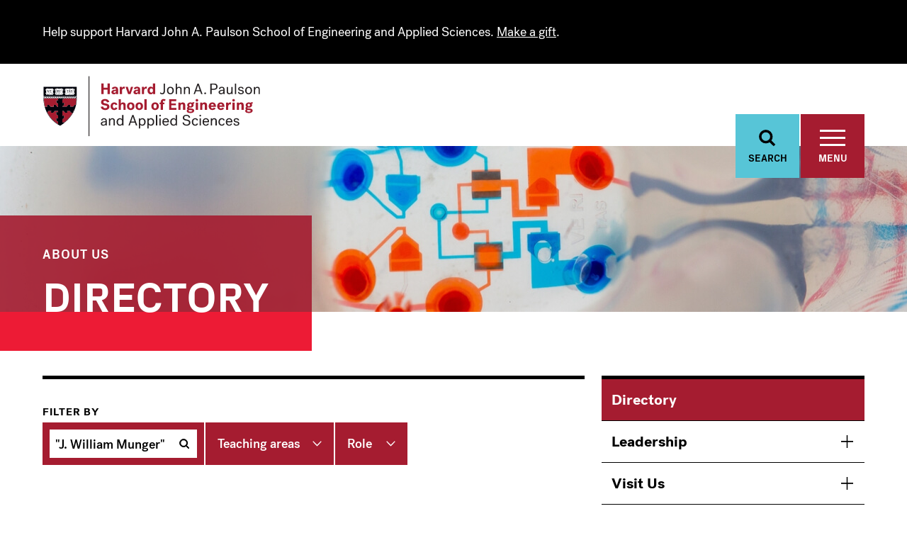

--- FILE ---
content_type: text/html; charset=UTF-8
request_url: https://seas.harvard.edu/about-us/directory?search=%22J.%20William%20Munger%22
body_size: 51580
content:
<!DOCTYPE html>
<html  lang="en" dir="ltr">
  <head>
    <meta charset="utf-8" />
<style>body #backtotop {background: ;border-color: ;color: ;}body #backtotop:hover { background: ; border-color: ; }</style>
<meta name="description" content="Working across the portfolio of applications and services provided by SEAS Computing to ensure that the users’ needs are the foremost concern. Responsible for User Experience research and requirements gathering on new application development projects and service offerings across both administrative and educational audiences. Maintaining User Experience artifacts such as user personas, and creating wireframes and designs to aid the production of usable and accessible applications. Find contact information for members of the SEAS community." />
<meta name="abstract" content="Find contact information for members of the SEAS community." />
<link rel="canonical" href="https://seas.harvard.edu/about-us/directory" />
<meta name="Generator" content="Drupal 10 (https://www.drupal.org)" />
<meta name="MobileOptimized" content="width" />
<meta name="HandheldFriendly" content="true" />
<meta name="viewport" content="width=device-width, initial-scale=1.0" />
<meta http-equiv="ImageToolbar" content="false" />
<link rel="icon" href="/themes/custom/seas/favicon.ico" type="image/vnd.microsoft.icon" />
<link rel="canonical" href="https://seas.harvard.edu/about-us/directory" />
<link rel="shortlink" href="https://seas.harvard.edu/node/396" />
<script src="/sites/default/files/google_tag/google_tag/seas/google_tag.script.js?t97roz" defer></script>
<script>window.a2a_config=window.a2a_config||{};a2a_config.callbacks=[];a2a_config.overlays=[];a2a_config.templates={};</script>

    <title>Directory | Harvard John A. Paulson School of Engineering and Applied Sciences Directory | Harvard SEAS</title>
    <link rel="stylesheet" media="all" href="/sites/default/files/css/css_Cj8S_VxMpwkJd1S4HR3WV8DZApkFXIziZ8YJI1ZDONg.css?delta=0&amp;language=en&amp;theme=seas&amp;include=eJxNi1EKwzAMQy8UkiMFp1FHNzcOsbs1O_3Muo-BEBJ6olpNqM1EvxDXIc1CoeWRTVw9_eVsOH2EGUbG2UVR87qxV003NAziUJje01-KsMhAquPoxJHudAYFOchSnNOphv0Cnxtemr4ed6kH4wNTCjwa" />
<link rel="stylesheet" media="all" href="/sites/default/files/css/css_22RJzl6BwIRP3UKoUTKTELSh7Lm9ZCazgPy7ETxqSBA.css?delta=1&amp;language=en&amp;theme=seas&amp;include=eJxNi1EKwzAMQy8UkiMFp1FHNzcOsbs1O_3Muo-BEBJ6olpNqM1EvxDXIc1CoeWRTVw9_eVsOH2EGUbG2UVR87qxV003NAziUJje01-KsMhAquPoxJHudAYFOchSnNOphv0Cnxtemr4ed6kH4wNTCjwa" />

    

     
    <link rel="preload" href="/themes/custom/seas/fonts/PostGrotesk/PostGrotesk-Book.woff2" as="font" type="font/woff2" crossorigin>
    <link rel="preload" href="/themes/custom/seas/fonts/PostGrotesk/PostGrotesk-BookItalic.woff2" as="font" type="font/woff2" crossorigin>
    <link rel="preload" href="/themes/custom/seas/fonts/PostGrotesk/PostGrotesk-Medium.woff2" as="font" type="font/woff2" crossorigin>
    <link rel="preload" href="/themes/custom/seas/fonts/PostGrotesk/PostGrotesk-MediumItalic.woff2" as="font" type="font/woff2" crossorigin>
    <link rel="preload" href="/themes/custom/seas/fonts/PostGrotesk/PostGrotesk-Bold.woff2" as="font" type="font/woff2" crossorigin>
    <link rel="preload" href="/themes/custom/seas/fonts/PostGrotesk/PostGrotesk-BoldItalic.woff2" as="font" type="font/woff2" crossorigin>

    
        <script type="text/javascript" src="//script.crazyegg.com/pages/scripts/0129/6911.js" async="async" ></script>

  </head>
  <body class="lang-en section-about-us path-about-us-directory path-node node--type-landing-page">
    <a href="#main-content" class="visually-hidden focusable skip-link">
      Skip to main content
    </a>
    <noscript><iframe src="https://www.googletagmanager.com/ns.html?id=GTM-KQQTRNL" height="0" width="0" style="display:none;visibility:hidden"></iframe></noscript>
      <div class="dialog-off-canvas-main-canvas" data-off-canvas-main-canvas>
    

<div class="off-canvas-wrapper has-alerts">
    <div class="inner-wrap off-canvas-wrapper-inner" id="inner-wrap" data-off-canvas-wrapper>

        <aside id="left-off-canvas-menu" class="off-canvas left-off-canvas-menu off-canvas-full-screen has-alerts" role="complementary" data-off-canvas data-transition="overlap">

            <div class="grid-container">

                <div class="grid-x">
                    <div class="medium-7 cell" id="off-canvas-menu__left">
                          <div>
    <nav role="navigation" aria-labelledby="block-mainnavigation-menu" id="block-mainnavigation" data-block-plugin-id="system_menu_block:main" class="block-mainnavigation">
            
  <h2 class="block-title visually-hidden" id="block-mainnavigation-menu">Main navigation</h2>
  

        
        
          <ul class="menu">
    
                <li>
                                      <a href="//seas.harvard.edu/academics">Academics</a>
                        </li>
                <li>
                                      <a href="//seas.harvard.edu/faculty">Faculty &amp; Research</a>
                        </li>
                <li>
                                      <a href="//seas.harvard.edu/news/home">News</a>
                        </li>
                <li>
                        <a href="http://harvardseas.enterprise.localist.com/">Events</a>
                        </li>
                <li>
                                      <a href="//seas.harvard.edu/offices-services">Offices &amp; Services</a>
                        </li>
                <li>
                                      <a href="//seas.harvard.edu/about-us">About Us</a>
                        </li>
        </ul>
  



  </nav>

  </div>

                    </div>
                    <div class="medium-5 cell" id="off-canvas-menu__right">
                          <div>
    <nav role="navigation" aria-labelledby="block-informationfor-menu" id="block-informationfor" data-block-plugin-id="system_menu_block:information-for" class="block-informationfor">
      
  <h2 class="block-title" id="block-informationfor-menu">Information For</h2>
  

        
                <ul class="menu">
                                <li>
                                                                    <a href="//seas.harvard.edu/alumni">Alumni</a>
                                                        </li>
                            <li>
                                                                    <a href="//seas.harvard.edu/office-industry-partnerships">Industry Partners &amp; Recruiters</a>
                                                        </li>
                            <li>
                                                                    <a href="//seas.harvard.edu/prospective-students">Prospective Students</a>
                                                        </li>
                    </ul>
    


  </nav>
<nav role="navigation" aria-labelledby="block-shortcuts-menu" id="block-shortcuts" data-block-plugin-id="system_menu_block:shortcuts" class="block-shortcuts">
            
  <h2 class="block-title visually-hidden" id="block-shortcuts-menu">Shortcuts</h2>
  

        
                <ul class="menu">
                                <li>
                                                                    <a href="//seas.harvard.edu/about-us/employment-jobs">Employment &amp; Jobs</a>
                                                        </li>
                            <li>
                                                                    <a href="//seas.harvard.edu/about-us/visit-us">Visit Us</a>
                                                        </li>
                            <li>
                                            <a href="https://community.alumni.harvard.edu/give/15323800">Make a Gift</a>
                                                        </li>
                    </ul>
    


  </nav>

  </div>

                    </div>
                </div>
            </div>
        </aside>

        <section class="header__fixed has-alerts" id="header__fixed">
            <div class="search__header" id="search__header" data-toggler=".expanded" role="region" aria-label="Search">
                <div class="grid-container">
                    <div class="grid-container-inner">
                          <div>
    <div class="views-exposed-form bef-exposed-form block-viewsexposedfilterblock block block-views-exposed-filter-blocks block-views-exposed-filter-blocks-block" data-bef-auto-submit-full-form="" data-bef-auto-submit="" data-bef-auto-submit-delay="500" data-drupal-selector="views-exposed-form-seas-search-page-1" id="block-viewsexposedfilterblock" data-block-plugin-id="views_exposed_filter_blocks_block">
  
    

  
          <form action="/search" method="get" id="views-exposed-form-seas-search-page-1" accept-charset="UTF-8">
  <div class="js-form-item form-item js-form-type-textfield form-item-search js-form-item-search">
      <label for="edit-search--3">Search</label>
        <input data-bef-auto-submit-exclude="" data-drupal-selector="edit-search" type="text" id="edit-search--3" name="search" value="&quot;J. William Munger&quot;" size="30" maxlength="128" placeholder="Search..." class="form-text" />

        </div>
<div data-drupal-selector="edit-actions" class="form-actions js-form-wrapper form-wrapper" id="edit-actions--3"><input data-bef-auto-submit-click="" class="js-hide success button radius js-form-submit form-submit" data-drupal-selector="edit-submit-seas-search" type="submit" id="edit-submit-seas-search" value="Apply" />
</div>


</form>

    
    
</div>

  </div>

                        <a href="#" class="header__fixed__search-close" data-toggle="search__header" aria-label="Toggle Search"></a>
                    </div>
                </div>
            </div>
            <div class="views-element-container"><div class="view view-active-alerts view-id-active_alerts view-display-id-block_1 js-view-dom-id-e5b061c5da67eebe9e3c4b0be44ff41298634d54ce4d499f09b3026653271285">
  
    
        
      <div class="view-content">
          <div class="views-row">

<div class="alert-banner alert-banner--black">
    <div class="alert-banner__container">
        <div class="alert-header">
            
            <div class="alert__alert-text alert__alert-text--teaser field field-node--field-alert field-name-field-alert field-type-text-long field-label-hidden">
    <div class="field-items">
          <div class="field-item"><p>Help support Harvard John A. Paulson School of Engineering and Applied Sciences. <a href="https://community.alumni.harvard.edu/give/15323800">Make a gift</a>.</p></div>
      </div>
</div>

        </div>
    </div>
</div>
</div>

    </div>
  
          </div>
</div>

            <header class="grid-container" role="banner" aria-label="Site header">
                <div class="grid-container-inner">
                    <a href="/" class="logo" aria-label="Logo"><svg xmlns="http://www.w3.org/2000/svg" xmlns:xlink="http://www.w3.org/1999/xlink" viewBox="0 0 307 86">
    <defs>
        <path id="a" d="M.33.35h141.306v15.16H.33z"/>
    </defs>
    <g fill="none" fill-rule="evenodd">
        <path fill="#FEFEFE" d="M49.573 14.21H0l.02 13.798H.02L.03 33.37c.193 3.27.568 5.987 1.222 8.768h-.04l.571 2.06a45.283 45.283 0 0 0 3.03 7.954l.234.462c4.96 9.727 12.314 15.083 16.267 17.42l.51.293c1.449.82 2.44 1.242 2.515 1.268l.771.322.71-.44a63.82 63.82 0 0 0 5.4-3.737l.115-.09c5.554-4.322 9.943-9.357 13.07-15.014l1.49-2.977a41.678 41.678 0 0 0 2.714-8.075l.07-.304c.737-3.4.892-6.223.892-8l-.024-3.957.025-15.112z"/>
        <path fill="#AF263D" d="M44.645 49.09h-.003c-.05.114-.103.228-.156.344l.16-.344z"/>
        <path fill="#00020B" d="M1.875 31.5l-.47.115v1.674c.223 3.784.702 6.871 1.618 10.222l.516.003C2.61 40.13 2.1 37.064 1.877 33.28l-.002-1.78z"/>
        <path fill="#A51C30" d="M47.696 31.945l-.018.008-.002.001c-.176.07-.34.1-.492.1h-.003a.994.994 0 0 1-.736-.327 1.183 1.183 0 0 1-.145-.193c-.533.162-1.085.294-1.4.42-.176.07-.34.1-.492.1h-.003a.991.991 0 0 1-.736-.327 1.222 1.222 0 0 1-.147-.191c-.526.16-1.079.293-1.395.418-.174.07-.338.1-.49.1h-.004a.997.997 0 0 1-.736-.327 1.235 1.235 0 0 1-.157-.213c-.55.173-1.136.307-1.46.44-.178.07-.341.1-.492.1h-.005a.994.994 0 0 1-.736-.327c-.057-.06-.1-.12-.133-.171l-.028.008v-.002c-.503.151-1.012.273-1.307.392-.177.07-.34.1-.49.1h-.005a.991.991 0 0 1-.736-.327 1.27 1.27 0 0 1-.136-.177l-.03.01-.004-.004c-.507.151-1.028.28-1.327.398-.177.07-.34.1-.492.1h-.003a.983.983 0 0 1-.736-.327 1.023 1.023 0 0 1-.145-.191c-.53.16-1.082.292-1.395.418-.178.07-.34.1-.491.1h-.005a.993.993 0 0 1-.338-.058c-.277.203-.56.416-.833.62-.637.475-1.204.903-1.426 1.068v4.828c.273-.13.647-.31.934-.435.208-.09.43-.16.662-.16a.811.811 0 0 1 .628.268c.167.192.255.46.282.812.028.386.043.705.043.98 0 .523-.06.898-.242 1.214-.183.318-.46.536-.83.8-.71.507-1.26.916-1.477 1.077v.441l5.214.005h1.054c.16-.218.567-.767 1.074-1.477.266-.372.485-.648.801-.832.318-.182.692-.242 1.216-.242.273 0 .591.017.977.043.352.026.62.114.812.284a.808.808 0 0 1 .268.627c-.001.23-.07.453-.16.662a24.88 24.88 0 0 1-.435.935h4.649c.16-.218.566-.767 1.074-1.477.267-.372.488-.648.804-.83.318-.182.693-.243 1.218-.243.084 0 .172.004.263.005l.013.002c.657-3.006.869-5.647.867-7.682v-1.344zM38.57 57.983a43.339 43.339 0 0 0 3.987-5.88c-.315.02-.583.032-.818.032-.523.001-.895-.06-1.211-.24l-.022-.015c-.297-.18-.51-.445-.764-.795-.004-.006-.009-.012-.013-.02-.508-.71-.914-1.26-1.076-1.477H34.5l.011.027c.118.242.267.554.383.816.012.03.028.06.039.09l.02.044c.08.196.142.404.143.62a.812.812 0 0 1-.268.625s0 .002-.002.002c-.017.015-.034.028-.05.04-.009.005-.016.014-.026.017a.086.086 0 0 1-.023.016c-.173.114-.396.179-.674.203a14.089 14.089 0 0 1-1.022.046c-.523.002-.895-.058-1.212-.239a1.704 1.704 0 0 1-.22-.156 1.99 1.99 0 0 1-.23-.226 5.682 5.682 0 0 1-.35-.448l-.396-.552c-.317-.437-.564-.77-.676-.925h-1.96V56.676c.273-.133.647-.312.935-.437l.065-.026c.19-.076.39-.133.596-.133a.836.836 0 0 1 .532.178c.01.007.02.014.028.023l.006.006c.021.02.043.039.062.06.043.048.078.1.11.16.056.1.098.215.127.346.022.093.036.196.045.306.028.386.043.705.043.981 0 .122-.001.236-.01.344-.024.35-.092.625-.232.87-.184.316-.458.536-.83.803a95.86 95.86 0 0 0-1.39 1.006c-.033.025-.06.047-.087.065v4.827c.273-.13.647-.307.934-.43.143-.064.29-.115.444-.14.07-.013.139-.021.21-.021a.82.82 0 0 1 .597.236c.003.005.005.005.008.006.08.087.146.192.196.314 3.308-2.6 6.004-5.312 8.194-8.037M22.005 68.259v-3.3l-.54-.396c-.255-.187-.574-.42-.937-.676h-.001c-.28-.202-.506-.376-.678-.586a1.448 1.448 0 0 1-.153-.218 1.695 1.695 0 0 1-.2-.605 3.27 3.27 0 0 1-.037-.43 6.466 6.466 0 0 1-.003-.178l.001-.078c.002-.258.017-.55.042-.9l.01-.099c.035-.304.121-.54.272-.713a.778.778 0 0 1 .394-.242.885.885 0 0 1 .234-.028c.232.002.454.071.66.162a9.395 9.395 0 0 1 .431.195c.18.083.357.168.505.239V56.21a80.25 80.25 0 0 0-1.478-1.077c-.098-.07-.19-.137-.277-.205-.234-.184-.416-.363-.554-.596-.1-.174-.16-.367-.197-.59a2.867 2.867 0 0 1-.04-.439c-.002-.062-.003-.122-.003-.185v-.077c.003-.26.018-.554.043-.906.003-.037.006-.073.012-.105.034-.301.12-.534.27-.704a.815.815 0 0 1 .627-.268l.083.001c.002.002.005.002.005.002h.003a1.778 1.778 0 0 1 .574.157c.285.125.659.303.932.435v-2.066h-4.98c-.11.15-.338.457-.634.864l-.441.614c-.264.37-.483.644-.8.83-.314.181-.69.241-1.21.24a12.72 12.72 0 0 1-1.062-.05c-.314-.032-.556-.118-.734-.273a.772.772 0 0 1-.17-.214.876.876 0 0 1-.093-.525c.017-.168.064-.332.13-.489.007-.022.016-.043.024-.063a36.188 36.188 0 0 1 .438-.934h-4.2c-.07.096-.185.255-.34.463l-.066.091c-.185.255-.414.57-.668.924-.003.008-.01.013-.014.02l-.097.132-.034.046c-.037.048-.073.097-.111.142l-.016.018a3.677 3.677 0 0 1-.099.113c-.009.01-.018.022-.029.032-.037.04-.074.078-.116.115 0 .001-.001.003-.004.004C11.302 60.803 18.1 65.912 22.005 68.26"/>
        <path fill="#00020B" d="M22.502 69.129v-.002l-.35-.202.35.204zM6.046 51.54l.097.19c-.032-.061-.063-.127-.095-.192l-.002.001zM20.41 59.81c.232.002.452.072.66.163.064.028.133.057.204.09-.07-.033-.14-.062-.205-.09a1.678 1.678 0 0 0-.659-.162M21.466 64.563c-.256-.187-.576-.42-.937-.676.361.256.68.49.937.676M19.457 61.792a15.478 15.478 0 0 0 0 0M22.005 57.26v3.146-4.196 1.05zM20.527 63.887c-.28-.202-.505-.375-.678-.585.173.21.398.383.678.585M20.25 54.928c-.234-.184-.418-.363-.553-.596.135.233.32.412.554.596M7.867 50.14c-.186.256-.414.57-.669.925-.003.008-.007.013-.014.02a173.403 173.403 0 0 1 .682-.944M15.15 51.895c.317-.185.536-.46.8-.829-.264.37-.483.644-.8.829-.317.18-.689.24-1.21.24.521.002.896-.06 1.21-.24M12.144 51.812c.177.154.42.24.733.273-.313-.033-.556-.12-.733-.273M6.829 51.537l-.03.03.03-.03M7.054 51.263l.032-.046-.032.046M17.026 49.588c-.11.148-.338.457-.634.864.296-.407.525-.716.634-.864M20.495 51.06h-.003.003M22.004 51.654v-2.066 2.066z"/>
        <g fill="#00020B">
            <path d="M42.722 52.091c-.057.005-.108.01-.162.011a43.291 43.291 0 0 1-3.99 5.88c-2.19 2.726-4.886 5.439-8.196 8.037.048.118.082.252.1.405l.018.139-.007.006c5.98-4.654 10.023-9.728 12.69-14.552l-.11.026c-.096.019-.211.04-.343.048"/>
            <path d="M45.334 41.206c-.316.182-.537.458-.804.83-.506.71-.912 1.261-1.074 1.477h-4.648c.132-.273.31-.647.434-.934.09-.208.16-.432.16-.663a.804.804 0 0 0-.266-.627c-.192-.168-.462-.256-.812-.282a14.004 14.004 0 0 0-.977-.045c-.525 0-.9.06-1.216.243-.316.183-.535.46-.8.831-.508.71-.916 1.261-1.076 1.477h-1.053l-5.214-.003v-.443c.216-.16.765-.568 1.475-1.075.372-.264.648-.483.832-.8.182-.318.242-.691.242-1.214 0-.275-.015-.594-.044-.98-.027-.352-.115-.62-.281-.813a.816.816 0 0 0-.628-.269 1.686 1.686 0 0 0-.662.162c-.289.124-.662.303-.934.435V33.685a474.532 474.532 0 0 1 2.258-1.69 1.03 1.03 0 0 1-.4-.267 1.212 1.212 0 0 1-.156-.211l-.038.014v-.005c-.54.167-1.105.3-1.423.429-.178.07-.341.1-.494.1h-.003a.998.998 0 0 1-.738-.327 1.46 1.46 0 0 1-.13-.171l-.024.008-.002-.003c-.501.152-1.015.274-1.31.391a1.314 1.314 0 0 1-.492.102h-.003a.99.99 0 0 1-.735-.327 1.082 1.082 0 0 1-.162-.222l-.038.014v-.003c-.548.171-1.128.305-1.45.436a1.32 1.32 0 0 1-.493.102h-.005a.89.89 0 0 1-.145-.012V34.831c-.077-.035-.162-.077-.25-.118a22.41 22.41 0 0 0-.685-.315 1.68 1.68 0 0 0-.662-.162h-.006a.811.811 0 0 0-.617.267s-.003.001-.003.003c-.138.156-.221.364-.261.628-.008.059-.017.119-.022.184a15.42 15.42 0 0 0-.041.822l-.002.157c0 .522.059.897.24 1.213.115.2.268.358.456.516.046.04.097.078.148.119l.227.168.586.42c.016.01.03.021.045.032.4.29.7.512.847.622v4.126h-1.297c-.16-.216-.57-.767-1.076-1.477a5.637 5.637 0 0 0-.265-.352c-.164-.199-.33-.36-.536-.48a1.752 1.752 0 0 0-.617-.202 3.876 3.876 0 0 0-.599-.04c-.102.002-.211.003-.327.008-.194.006-.409.02-.651.037-.352.026-.62.114-.812.282a.717.717 0 0 0-.2.281.855.855 0 0 0-.068.344v.016c.003.225.069.444.159.65.035.08.075.166.117.257.105.23.224.48.32.676h-4.827c-.161-.216-.569-.767-1.076-1.477l-.062-.085c-.168-.231-.32-.424-.5-.575-.006-.005-.01-.011-.018-.016v-.001a1.693 1.693 0 0 0-.22-.154 1.907 1.907 0 0 0-.707-.216 4.628 4.628 0 0 0-.509-.027l-.316.006c-.197.008-.417.02-.662.039-.352.026-.62.114-.812.282a.775.775 0 0 0-.251.448.908.908 0 0 0-.019.18c.003.232.071.454.16.662.127.287.305.66.438.934h-3.75l.088.315a43.939 43.939 0 0 0 2.936 7.71c.033.064.065.13.098.192l.13.26v-.002l.234-.164a1.964 1.964 0 0 0 .32-.287l.1-.114.015-.018c.037-.045.074-.095.11-.142l.035-.045c.032-.042.063-.088.097-.133.005-.006.01-.012.014-.02.253-.355.483-.67.668-.924l.067-.09c.152-.21.27-.369.339-.463h4.2a27.628 27.628 0 0 0-.464.996 1.802 1.802 0 0 0-.128.489c-.003.037-.006.072-.006.11a.868.868 0 0 0 .098.415.75.75 0 0 0 .172.214c.177.154.42.24.731.272.026.004.053.006.08.009a15.601 15.601 0 0 0 .983.042c.522 0 .895-.06 1.212-.24.316-.185.535-.461.8-.83.158-.22.306-.429.44-.612.297-.41.525-.717.635-.865h4.979v2.067a27.508 27.508 0 0 0-.98-.456 1.735 1.735 0 0 0-.526-.139h-.004-.003a1.399 1.399 0 0 0-.084-.003.815.815 0 0 0-.626.269c-.152.17-.236.403-.272.704a14.622 14.622 0 0 0-.054 1.01v.077c0 .064.002.124.003.186.003.16.017.305.04.438.037.225.097.417.198.592.136.232.32.41.554.595.086.067.179.134.276.206a63.663 63.663 0 0 1 1.478 1.076v4.197a29.383 29.383 0 0 0-.731-.344c-.071-.034-.14-.063-.204-.09a1.65 1.65 0 0 0-.66-.161.769.769 0 0 0-.235.027.775.775 0 0 0-.393.241c-.152.173-.238.409-.273.713l-.01.099c-.024.35-.04.645-.041.9-.002.027-.002.053-.002.078 0 .062.002.12.003.178.003.155.017.299.037.43.036.232.099.43.2.607.046.078.096.148.154.217.17.208.398.383.677.585h.002c.362.256.682.49.936.676l.54.396v3.88l.124.072.023.014.35.202c1.454.823 2.36 1.193 2.369 1.198l.117.048.108-.067a62.03 62.03 0 0 0 5.284-3.657l.105-.08.006-.006-.017-.14a1.571 1.571 0 0 0-.099-.403.994.994 0 0 0-.196-.312l-.006-.006a.818.818 0 0 0-.599-.238 1.8 1.8 0 0 0-.653.16c-.288.124-.661.301-.933.431v-4.827l.086-.065c.26-.19.761-.56 1.39-1.006.371-.267.647-.487.831-.802.139-.246.207-.52.231-.87.008-.109.011-.223.011-.345 0-.276-.015-.595-.044-.981a2.427 2.427 0 0 0-.044-.306 1.32 1.32 0 0 0-.126-.345.87.87 0 0 0-.111-.16c-.02-.022-.04-.04-.062-.06-.002-.002-.005-.004-.006-.007-.01-.01-.02-.016-.028-.023a.841.841 0 0 0-.532-.178 1.61 1.61 0 0 0-.596.133c-.025.01-.046.02-.066.026-.289.125-.662.304-.934.437V49.588h1.958c.116.155.36.488.676.925l.397.552c.122.17.234.318.35.448.074.085.148.159.23.226.07.058.14.11.22.156.317.18.689.243 1.212.24.275 0 .596-.014.983-.044.014-.001.025-.003.039-.003.277-.024.503-.09.675-.203.008-.005.016-.008.022-.014.01-.005.017-.014.025-.019l.052-.04s0-.002.002-.002a.816.816 0 0 0 .267-.625 1.663 1.663 0 0 0-.144-.62l-.02-.045c-.01-.029-.025-.058-.038-.09a23.975 23.975 0 0 0-.394-.842H38.653c.162.216.569.767 1.075 1.477l.014.02c.255.352.466.616.765.795l.02.015c.317.18.689.243 1.212.24.236 0 .506-.011.822-.033.053-.001.105-.006.16-.01a2.57 2.57 0 0 0 .345-.049l.11-.026.053-.1c.067-.12.135-.242.198-.364.1-.189.2-.377.298-.565l.043-.086-.025-.093a2.213 2.213 0 0 0-.1-.289c-.126-.285-.304-.66-.435-.932h1.205l.068-.143a40.355 40.355 0 0 0 2.788-8.163l.065-.289-.256-.012-.039-.003-.222-.008a7.937 7.937 0 0 0-.264-.005c-.524 0-.9.059-1.219.241M3.136 29.99l.003-.002-.003.001M4.583 30.79c.012-.019.028-.037.041-.056-.013.019-.029.037-.041.056M4.571 30.808l-.03.051.03-.05M4.53 30.882l-.02.048.02-.048M2.947 31.03c-.023.019-.048.036-.071.053-.003.001-.005.001-.006.003.001-.002.003-.002.006-.003.023-.017.048-.034.07-.053M2.616 31.23l.013-.007c-.005.002-.008.005-.013.006M2.462 31.299l.025-.01-.025.01M3.274 30.437v.012a.648.648 0 0 1 .001 0l-.001-.012M5.417 30.215l-.119.066.119-.066M7.386 30.875l-.02.043.02-.043M7.357 30.942c-.008.02-.013.04-.019.06.006-.02.011-.04.019-.06M7.424 30.807c-.01.013-.017.028-.025.042.008-.014.016-.03.025-.042M5.394 31.274c.006-.003.014-.006.018-.01-.004.004-.012.007-.018.01M5.216 31.349l.034-.014-.034.014M5.532 31.206c.012-.006.023-.01.032-.017l-.032.017M7.492 30.716c.012-.015.028-.03.043-.045l-.043.045"/>
        </g>
        <path fill="#00020B" d="M7.65 30.577v-.001.001z"/>
        <g fill="#00020B">
            <path d="M7.797 30.485l.145-.085.12-.068-.12.068-.145.085M7.624 30.595a.896.896 0 0 0-.071.058c.021-.02.046-.038.07-.057l.016-.012c-.003.003-.01.008-.015.01M8.378 30.156l.082-.046-.082.046zM10.19 30.814l-.022.038.022-.038M10.124 30.951c-.003.014-.007.026-.012.04.005-.014.01-.026.012-.04M10.152 30.882c-.006.014-.01.026-.018.04l.018-.04M8.023 31.303l.02-.009-.02.01M8.18 31.232l.006-.003-.007.003M10.323 30.653c.016-.016.036-.03.054-.043-.018.013-.038.027-.054.043M10.963 30.256c-.02.013-.04.024-.06.034.02-.01.04-.021.06-.034M10.296 30.68c-.013.012-.025.023-.036.036.01-.013.023-.024.036-.036M10.526 30.51c.057-.035.126-.076.21-.124.035-.02.07-.042.11-.062-.04.02-.075.042-.11.062-.084.048-.153.09-.21.123M11.53 29.95c-.049.025-.093.05-.141.076l.14-.076zM12.853 30.955c-.003.014-.008.028-.013.042.005-.014.01-.028.013-.042M12.935 30.79c.012-.02.03-.04.043-.059-.014.019-.03.039-.043.059M10.812 31.33l.037-.016-.037.016M10.985 31.254l.015-.008-.015.008M12.836 31.025c-.004.012-.005.026-.007.038.002-.012.003-.026.007-.038M13.738 30.233l-.099.054.099-.054M13.599 30.31c-.032.018-.063.035-.093.054.03-.019.06-.036.093-.054M11.66 30.177c0 .005.004.01.009.022l.004.01.005.011a.67.67 0 0 1 .035.213l-.001-.06c.375-.2.765-.395.987-.478.16-.064.34-.102.508-.102.17 0 .327.037.457.117a.727.727 0 0 1 .234.232l.189-.1.01-.005.204-.111.002.001.003-.001a1.18 1.18 0 0 0-.401-.408 1.33 1.33 0 0 0-.698-.185c-.236 0-.47.052-.674.133-.243.094-.602.271-.962.461l.088.25zM13.126 30.593l.02-.014-.02.014zM13.778 30.21l.12-.067-.12.067"/>
            <path d="M13.897 30.143v.002c.062-.034.125-.07.19-.104l-.188.1-.002.002zM14.41 30.133c.012.026.025.05.034.077l.003.005v.004a.681.681 0 0 1 .032.134c.366-.192.735-.378.95-.458.16-.063.339-.103.51-.102.28.008.514.085.684.337l-.136.074c.046-.025.094-.053.142-.077v-.002l.191-.102a.25.25 0 0 1 .028-.015l.18-.097a1.242 1.242 0 0 0-1.089-.578c-.24 0-.47.051-.677.133-.243.093-.599.27-.957.458l-.003.002.108.207zM15.58 30.886l-.02.043c.005-.014.013-.03.02-.043M14.363 30.802a1.392 1.392 0 0 1 0 0M15.633 30.79c.012-.019.026-.036.04-.054-.014.018-.028.035-.04.054M14.273 30.912c-.005.005-.01.008-.012.012l.012-.012M15.55 30.959l-.01.04.01-.04M13.732 31.265c.006-.003.012-.005.015-.008-.003.003-.01.005-.015.008M15.533 31.029l-.007.037.007-.037M13.557 31.34l.034-.014-.034.014M16.471 30.213c-.043.025-.084.048-.126.07.042-.022.083-.045.126-.07M15.741 30.662c-.02.019-.038.04-.057.059a1.01 1.01 0 0 1 .057-.059M15.955 30.51c.064-.038.138-.084.23-.136l.133-.074-.131.072c-.094.054-.168.1-.232.137M14.483 30.434l-.001.043.001-.043M17.138 30.126a.718.718 0 0 1 .04.1.955.955 0 0 1 .03.118v-.006a9.36 9.36 0 0 1 .918-.443c.16-.065.342-.103.515-.103.176 0 .338.04.472.126.094.062.18.147.252.273-.14.077-.266.147-.372.209l-.162.097.162-.097c.153-.088.347-.196.555-.31l.08-.044.118-.063.022-.01a1.211 1.211 0 0 0-.406-.442 1.327 1.327 0 0 0-.72-.2c-.24 0-.475.053-.683.135-.236.09-.577.26-.924.441l.103.22z"/>
            <path d="M16.82 30.023l-.19.103.19-.103.027-.016-.026.016M18.41 30.94c-.008.024-.016.046-.02.067.004-.021.012-.043.02-.066M16.269 31.348c.01-.005.02-.008.03-.011l-.03.01M18.383 31.069c-.536.17-1.131.304-1.523.458a.854.854 0 0 1-.321.07.534.534 0 0 1-.405-.18c-.001-.004-.006-.007-.01-.012.006-.002.01-.005.016-.006a5.385 5.385 0 0 1-.291.098l-.184.06c.033.052.076.11.133.172a.994.994 0 0 0 .736.327h.005c.15 0 .314-.03.489-.1.32-.13.895-.261 1.433-.428 0 0-.054-.42-.078-.46M16.446 31.273l.013-.007-.013.007M16.584 31.206c.009-.006.02-.01.029-.015l-.03.015M19.745 29.984c-.04.02-.078.041-.118.063l.118-.063zM21.205 30.878c-.006.016-.014.03-.019.046.005-.015.013-.03.019-.046M21.178 30.948c-.006.016-.012.031-.014.047.002-.016.008-.031.014-.047M21.243 30.807c-.007.016-.018.031-.027.048.009-.017.02-.032.027-.048M19.23 31.233c.004-.004.008-.005.013-.008-.005.003-.01.004-.014.008M19.354 31.168c.009-.007.018-.011.026-.016l-.026.016M21.15 31.062l.007-.046-.008.046M21.446 30.594c.01-.008.022-.014.032-.023-.01.009-.023.015-.032.023M21.372 30.654c.023-.02.046-.04.074-.06-.028.02-.05.04-.074.06M19.888 30.26a.659.659 0 0 1 .025.172v-.017c.4-.216.828-.43 1.066-.521.157-.062.34-.1.512-.1.171 0 .33.036.462.118.089.057.17.134.24.247l-.123.068c.066-.037.136-.076.208-.114l.107-.059.185-.099.028-.015a1.206 1.206 0 0 0-.403-.418 1.326 1.326 0 0 0-.704-.188c-.239 0-.474.052-.679.132-.233.09-.577.258-.924.44v.353zM21.358 30.668l-.048.05.048-.05M22.052 30.237l-.104.059.104-.059M21.895 30.326c-.014.008-.03.015-.042.023l.042-.023"/>
            <path d="M18.69 31.45c.09-.032.182-.065.271-.1.036-.013.071-.029.104-.043.012-.006.023-.009.034-.015.045-.019.088-.039.131-.059.003-.003.008-.004.014-.007.038-.019.072-.039.11-.059l.027-.015.114-.071c.113-.076.212-.162.289-.269a.63.63 0 0 0 .103-.552v-.354l-.12.067-.022.01-.118.064-.08.043a26.71 26.71 0 0 0-.717.406 1.9 1.9 0 0 0-.154.098.683.683 0 0 0-.071.06c-.008.004-.012.01-.018.016a.387.387 0 0 0-.044.045l-.018.021a.856.856 0 0 0-.05.07l-.026.045a.316.316 0 0 0-.012.023c-.006.015-.016.032-.022.048l-.006.02c-.006.021-.015.043-.02.064v.002a.426.426 0 0 0-.01.062c-.002.024-.005.048-.004.07 0 .055.006.103.016.143v.001l.057.243v.004l.041-.014.2-.068zM22.384 30.055l-.106.057c.035-.019.07-.039.108-.057l.183-.099-.185.099M21.86 31.33l.038-.016-.037.016M22.034 31.254l.02-.01-.02.01M24.125 30.806c-.006.013-.014.024-.019.036.005-.01.014-.023.019-.036M24.089 30.872c-.008.015-.014.03-.02.045.006-.014.012-.03.02-.045M24.351 30.578a4.55 4.55 0 0 1 .283-.173c.035-.02.07-.04.11-.061a4.55 4.55 0 0 0-.392.235M22.712 30.184c.003.008.012.023.015.045a.601.601 0 0 1 .036.206c0-.02 0-.04-.003-.061.378-.201.768-.395.989-.48.16-.064.34-.102.515-.102s.335.04.47.126a.742.742 0 0 1 .256.286c-.08.043-.155.086-.224.126.075-.043.156-.09.242-.135v-.003l.159-.087.005-.003.22-.122a1.222 1.222 0 0 0-.41-.449 1.317 1.317 0 0 0-.718-.199 1.88 1.88 0 0 0-.683.134c-.238.093-.591.269-.948.455l.079.263zM24.172 30.743c-.007.01-.018.022-.024.032.006-.01.017-.021.024-.032M24.197 30.712l.031-.033-.03.033"/>
            <path d="M21.173 31.326l-.002-.003a.657.657 0 0 1-.025-.182c-.003-.014 0-.028 0-.042-.103.028-1.088.287-1.44.428a.879.879 0 0 1-.32.068.527.527 0 0 1-.405-.18l-.044-.055.024-.01c-.088.033-.18.069-.271.1l-.2.068c.035.057.084.132.157.21a.991.991 0 0 0 .736.327h.003c.15 0 .314-.031.489-.1.305-.124.845-.25 1.364-.405l-.002-.003-.064-.22z"/>
            <path d="M22.728 30.228c-.005-.021-.012-.035-.014-.043l-.001-.002-.08-.262-.036.02-.028.014-.184.099c-.037.02-.072.04-.108.058l-.208.115-.017.01-.105.059c-.017.01-.037.02-.052.03-.014.009-.03.015-.042.022-.022.013-.045.025-.065.038a7.187 7.187 0 0 0-.308.185c-.011.009-.024.015-.034.023a.738.738 0 0 0-.074.06c-.005.003-.008.01-.014.014a.723.723 0 0 0-.048.05c-.006.005-.01.013-.016.018a.328.328 0 0 0-.035.05.187.187 0 0 0-.016.02c-.007.018-.018.033-.027.049a.156.156 0 0 1-.011.023c-.006.015-.014.03-.019.046-.004.008-.006.017-.007.025a.31.31 0 0 0-.022.068l-.008.046-.003.018v.017c0 .016-.003.03 0 .042 0 .073.011.134.026.182v.005l.065.219.002.003.032-.01.193-.064c.096-.032.193-.066.286-.1l.11-.045.038-.016c.046-.018.09-.04.136-.06l.02-.01c.037-.017.075-.036.11-.056.012-.005.022-.01.033-.017.042-.023.083-.046.119-.071.122-.077.227-.164.309-.272a.638.638 0 0 0 .139-.393c0-.07-.011-.139-.036-.207M25.007 30.194c.051-.03.104-.059.16-.09l-.16.087v.003zM24.867 31.224l.015-.008-.015.008M24.709 31.296l.03-.014-.03.014M25.15 31.056a.187.187 0 0 1-.02.016l-.004.001.003-.001c.008-.003.014-.01.022-.016M26.786 30.879l-.023.052.023-.052M26.756 30.955c-.007.015-.01.03-.013.045.003-.014.006-.03.013-.045M27.122 30.531c.068-.041.154-.094.268-.158.04-.024.085-.048.13-.073l-.13.073c-.114.064-.2.117-.268.158M25.503 30.235a.647.647 0 0 1-.094.573.647.647 0 0 0 .125-.375v-.002c.412-.219.855-.444 1.097-.537a1.4 1.4 0 0 1 .51-.102c.279.008.516.087.683.338a9.353 9.353 0 0 1-.127.07c.105-.057.213-.118.326-.176v-.002h.001l.005-.003.159-.085.045-.023a1.252 1.252 0 0 0-1.093-.579c-.237 0-.472.053-.677.135-.26.1-.656.3-1.043.503l.083.265zM27.655 30.224c-.037.02-.071.04-.106.058.035-.018.069-.038.106-.058M26.834 30.792"/>
            <path d="M24.04 31.267a.552.552 0 0 1-.009-.207c-.1.026-1.174.315-1.555.466a.867.867 0 0 1-.321.068.522.522 0 0 1-.401-.18c-.01-.01-.019-.02-.028-.032l.023-.007c-.093.034-.188.068-.285.1l-.192.063c.036.056.08.122.144.19a1.009 1.009 0 0 0 .734.327h.005c.151 0 .315-.03.492-.102.323-.13.903-.265 1.45-.436l-.056-.246v-.004z"/>
            <path d="M25.503 30.235l-.083-.265-.002-.005-.025.016-.222.122-.004.003c-.056.029-.108.058-.16.088-.084.047-.166.092-.24.135l-.023.014-.11.062c-.13.076-.22.13-.282.173l-.003.001c-.01.005-.016.011-.023.017-.004.002-.004.003-.005.005a.43.43 0 0 0-.065.05l-.028.029a.597.597 0 0 0-.055.063l-.026.032a.22.22 0 0 1-.022.031l-.019.036c-.006.01-.01.02-.017.03a.57.57 0 0 0-.02.045c-.003.008-.006.014-.007.02-.008.022-.016.044-.019.065a.041.041 0 0 0-.004.019c-.004.012-.005.024-.007.035v.003a.635.635 0 0 0 .008.207v.005l.057.247.002.003.038-.014.202-.07c.09-.03.178-.063.261-.095l.11-.047.03-.012c.044-.019.086-.039.127-.06l.016-.008c.035-.017.07-.037.105-.055a1.634 1.634 0 0 0 .139-.086h.001l.023-.018c.063-.045.12-.092.171-.148a.76.76 0 0 0 .087-.1.647.647 0 0 0 .125-.375.722.722 0 0 0-.031-.198M28.188 29.934l-.159.085.159-.085zM28.341 30.126a1.1 1.1 0 0 1 .036.082v.006l.004.007a.663.663 0 0 1 .028.117c.354-.188.715-.366.92-.443.16-.065.342-.103.514-.103.176 0 .336.04.469.126.094.06.18.147.25.275l-.1.055.285-.157.052-.03h.002l.167-.087a1.217 1.217 0 0 0-.406-.443 1.322 1.322 0 0 0-.72-.2c-.238 0-.473.053-.68.135-.234.09-.577.26-.924.441l.103.22zM28.023 30.023l.002-.001h-.002v.001zM28.301 30.795a.437.437 0 0 1-.03.043c-.012.016-.027.03-.04.045l.04-.045a.437.437 0 0 0 .03-.043M27.784 31.207c.012-.006.025-.012.032-.019-.007.007-.02.013-.032.019M29.678 30.803l-.028.047.028-.047M27.468 31.349l.035-.014c-.012.004-.026.009-.035.014M27.647 31.274l.022-.011-.022.01M29.639 30.872l-.022.05.022-.05M30.415 30.274c-.022.014-.047.026-.07.039.023-.013.048-.025.07-.039M30.29 30.344"/>
        </g>
        <path fill="#00020B" d="M28.417 30.437v-.004.004z"/>
        <g>
            <path fill="#00020B" d="M29.744 30.716l.045-.048-.045.048M26.763 31.355a.618.618 0 0 1-.039-.213l.002-.023c-.112.03-1.033.275-1.366.408a.887.887 0 0 1-.324.067.525.525 0 0 1-.401-.179.64.64 0 0 1-.054-.066c.006-.003.014-.005.018-.008a7.1 7.1 0 0 1-.26.096l-.203.07c.034.06.085.138.162.222a.995.995 0 0 0 .735.325h.003c.151 0 .316-.03.494-.1.294-.117.807-.24 1.308-.392l-.075-.205v-.002z"/>
            <path fill="#00020B" d="M28.38 30.22l-.002-.006-.002-.006a.692.692 0 0 0-.035-.082l-.104-.219-.004.005-.045.022-.16.084-.004.003-.001.002c-.113.06-.22.12-.324.176l-.044.025c-.038.02-.07.04-.106.058-.01.006-.019.013-.028.017l-.13.074c-.114.065-.202.116-.27.158-.04.024-.07.044-.095.061l-.002.004a.81.81 0 0 0-.23.265l-.009.017-.023.052a.116.116 0 0 1-.006.025.162.162 0 0 0-.013.045c-.004.01-.006.018-.007.028a.168.168 0 0 0-.006.038l-.003.028c-.002.01-.002.015-.002.023v.003l-.002.022c0 .09.02.162.039.213v.001l.076.206.001.003.023-.008.187-.06a7.912 7.912 0 0 0 .418-.148l.036-.014.143-.06.022-.011a8.13 8.13 0 0 0 .15-.076c.044-.023.087-.046.128-.072a1.29 1.29 0 0 0 .287-.233c.012-.016.026-.03.038-.045.01-.014.022-.028.03-.043a.637.637 0 0 0 .115-.357v-.004a.663.663 0 0 0-.035-.213M30.858 30.062a.18.18 0 0 1 .036.003c.017.005.043.002.105.043a.24.24 0 0 1 .08.111c.024.07.034.14.037.212 0-.005 0-.01-.003-.016.404-.214.831-.43 1.066-.521.16-.062.341-.1.514-.1.17 0 .33.036.461.118a.75.75 0 0 1 .24.247l.192-.105.213-.112a1.211 1.211 0 0 0-.402-.42 1.33 1.33 0 0 0-.704-.188c-.24 0-.472.052-.68.132-.261.1-.658.303-1.045.508l-.167.088h.057zM31.01 30.782c-.008.01-.014.021-.024.032-.004.008-.01.014-.017.022.007-.008.013-.014.017-.022.01-.01.016-.021.023-.032M30.432 31.233l.01-.005-.01.005M30.273 31.305c.01-.003.017-.008.026-.011-.009.003-.017.008-.026.01M35.107 30.957c-.005.012-.01.025-.013.037l.013-.037M35.172 30.817c-.008.013-.017.025-.024.039.007-.014.016-.026.024-.039M35.088 31.025l-.006.036.006-.036M35.612 30.448c-.072.043-.131.077-.177.107.046-.03.105-.064.177-.107M35.86 30.306l-.124.07.123-.07M35.634 30.436l-.022.012.022-.012M35.28 30.68l-.038.04.039-.04M36.351 30.036l-.012.006c.005-.001.01-.004.014-.006l.239-.128.086.258c-.001 0 .008.017.02.05l.002.004a.745.745 0 0 1 .032.143v-.009c.363-.194.737-.378.948-.46a1.43 1.43 0 0 1 .512-.102c.28.008.514.087.684.337l.142-.077.055-.03.204-.11v.002l.005-.003a1.244 1.244 0 0 0-1.09-.578c-.239 0-.472.052-.679.132-.237.093-.597.272-.952.459l-.21.112M37.785 31.03l-.006.035.006-.036M37.836 30.879c-.008.017-.017.033-.023.052.006-.019.015-.035.023-.052M35.81 31.34c.013-.005.021-.01.032-.013-.011.003-.019.008-.031.012M35.986 31.265l.015-.008-.015.008M37.805 30.956L37.79 31l.014-.043M38.572 30.298c-.046.026-.09.05-.13.076.04-.025.084-.05.13-.076M38.735 30.207c-.05.026-.098.054-.144.08.046-.026.094-.054.144-.08"/>
            <path fill="#00020B" d="M38.872 30.13h.001v.002c.046-.027.096-.054.145-.08l-.143.076-.003.002zM38.838 31.205l.029-.015-.03.015M39.467 30.432v.001-.001zM1.378 15.586v13.068h46.817V15.587H1.378zm41.728 9.431l.046-6.752c0-.35.292-.133.292-.133l.27.483c-.065.353 0 .571 0 .571l-.042 6.34c.063.507-.184.22-.184.22-.132-.065-.402-.571-.402-.571l.02-.158zm-9.36-3.101s-.046-1.65 0-1.806c0 0 .069-1.521.02-1.694 0 0 .025-.353-.044-.53 0 0 0-.22.381-.087 0 0 .134.245.878.132 0 0 .54.09 1.057.024 0 0 1.151-.087 1.441 0 0 0 .453-.087.588.395l-.023 1.364.011.035c.053-.136.107-.3.233-.21.051.036.09.08.116.128l.021-1.402s.091-.267.451-.31c0 0 .565-.068.654-.024.088.045 1.303.113 1.64.045.34-.068.406.218 1.419-.287 0 0 .271.023.271.198 0 0-.092 1.87 0 2.223 0 0 0 3.435-.066 3.678l.045 1.097s.041.484-.744.529c0 0 .494.065-2.61-.022 0 0-.496-.023-1.035.22 0 0-.116-.019-.116-.306 0 0 .091-1.034 0-2.05l-.035-.887c-.057.017-.16.042-.207.017 0 .203-.008.508-.048.807-.035.272.09 1.565-.023 2.221 0 0-.021.22-.495.023 0 0-2.881.063-2.97-.023 0 0-.79.023-.856-.375 0 0 .115-3.014.047-3.123zm-.427-3.784s.155 0 .134.264l-.047 6.648s.068.438-.314.728c0 0-.205.236-.205-.139l.091-6.776s.025-.506.341-.725zm-6.178.034c.38-.525.608.53.608.53l-.093 6.624c-.022.225-.066.353-.066.353-.294.065-.471-.55-.471-.55l.022-6.957zm-3.668 6.318l.041-2.795c-.021-.111.05-3.437.05-3.437.043-.348.85-.33.85-.33 2.139.07 2.092-.108 2.092-.108.388-.179.41.022.41.022.046.086-.044.969-.044.969.045.11-.048 6.273-.048 6.273-.066.353-.291.242-.291.242-.292.22-1.73.086-1.73.086-.452-.063-1.173.113-1.173.113-.116.13-.249-.066-.249-.066l.092-.97zm-3.534.483l.068-7.063c-.022-.178.247-.201.247-.201l.674.174c.16.133 1.87 0 1.87 0 .381.027.404.53.404.53.088 1.19-.09 6.913-.09 6.913-.025.329-.294.065-.294.065-1.1-.042-1.529-.02-1.529-.02-.156.066-.81 0-.81 0-.56-.068-.54-.398-.54-.398zm-.272-6.867s.05.44.05.55c0 .112-.07 6.364-.07 6.364s.07.482-.361.724c0 0-.113.046-.136-.264l.047-6.601s.044-.815.47-.773zm-5.984.122c.386-.53.608.527.608.527l-.091 6.626c-.022.22-.066.35-.066.35-.294.069-.474-.55-.474-.55l.023-6.953zm-3.665 6.286l.043-2.794c-.023-.11.046-3.432.046-3.432.045-.354.854-.33.854-.33 2.139.066 2.094-.115 2.094-.115.381-.174.406.025.406.025.043.09-.048.969-.048.969.048.11-.045 6.273-.045 6.273-.065.349-.292.24-.292.24-.291.221-1.73.089-1.73.089-.453-.067-1.174.112-1.174.112-.11.128-.247-.066-.247-.066l.093-.97zm-3.535.51l.068-7.063c-.025-.175.246-.2.246-.2l.675.178c.156.13 1.867 0 1.867 0 .383.022.407.53.407.53.088 1.186-.092 6.906-.092 6.906-.023.335-.293.068-.293.068-1.1-.041-1.528-.02-1.528-.02-.157.065-.812 0-.812 0-.561-.065-.538-.4-.538-.4zm-.272-6.863s.045.441.045.551c0 .11-.068 6.36-.068 6.36s.068.485-.358.728c0 0-.113.043-.136-.266l.045-6.604s.05-.812.472-.769zm2.813 8.65h-3.51c-.45-.024-.405-.35-.405-.35v-.84c.022-.44-.45-.53-.45-.53-.653.135-.81-.262-.81-.262-.02-.458.743-.418.743-.418.63 0 .45-.548.45-.548l.044-3.325c-.045-.33-.855-.33-.855-.33-.518.089-.382-.397-.382-.397.25-.24.788-.216.788-.216.472.02.472-.486.472-.486l.022-.903c.521-.463.608-.088.608-.088-.292.44-.225 1.518-.225 1.518s-.045-.199-.02-.086c.02.105-.025 6.316-.025 6.316.045.68.518.526.518.526l2.923.043c.272 0 .295.176.295.176 0 .223-.18.2-.18.2zm-.38-.709H6.326c-.338.066-.248-.24-.248-.24.205-.374.429-.286.429-.286.088.02.515.13.515.13.18.046 2.252.024 2.252.024.652.352 0 .503 0 .503l-.628-.13zm1.348 1.125c-.448 0-.496-.42-.496-.42-.021-.552.41-.552.41-.552.201-.087.448.463.448.463a.444.444 0 0 1-.362.509zm.247-1.276s.205-.218.338-.218c0 0 2.253.196 2.632-.066 0 0 .34-.068.43 0 0 0 .337.262.337.418 0 0-.021.196-.427.087 0 0-2.543.023-2.678.023 0 0-.699.152-.632-.244zm4.706-5.26l-.07 3.192s-.046.551.498.528c0 0 .561-.02.672.156 0 0 .383.549-.45.504 0 0-.516-.023-.627.067 0 0-.094.11-.159 1.142 0 0 .047.62-.427.554 0 0-3.13.044-3.421-.022 0 0-.313.088-.358-.156 0 0 0-.176.312-.176l3.154-.02s.29.151.29-.376c0 0 .114-2.398.128-5.042.003-.784.037-1.606.006-2.375 0 0-.07-.328-.159-.395 0 0 0-.352.384-.222 0 0 .34.023.25.53l.02.77s-.067.331.542.245c0 0 .606.086.63.305 0 0 .18.44-.542.397h-.517s-.227.133-.156.393zm7.535 6.064h-3.51c-.45-.019-.405-.347-.405-.347v-.84c.024-.438-.449-.528-.449-.528-.65.13-.813-.267-.813-.267-.018-.458.745-.42.745-.42.63 0 .451-.546.451-.546l.045-3.322c-.045-.33-.855-.33-.855-.33-.517.085-.386-.4-.386-.4.252-.24.792-.219.792-.219.47.026.47-.48.47-.48l.024-.904c.518-.462.608-.088.608-.088-.295.438-.227 1.517-.227 1.517s-.042-.195-.02-.087c.02.112-.022 6.316-.022 6.316.042.684.515.531.515.531l2.926.042c.272 0 .293.176.293.176 0 .22-.182.196-.182.196zm-.38-.644h-2.322c-.335.07-.247-.237-.247-.237.204-.377.43-.289.43-.289l.518.133c.179.043 2.25.021 2.25.021.652.352 0 .507 0 .507l-.628-.135zm1.308 1.122c-.454 0-.499-.42-.499-.42-.021-.547.405-.547.405-.547.203-.09.453.461.453.461a.444.444 0 0 1-.36.506zm.288-1.315s.202-.22.341-.22c0 0 2.247.199 2.631-.068 0 0 .338-.063.43 0 0 0 .336.267.336.42 0 0-.023.199-.428.09l-2.679.02s-.697.155-.63-.242zm4.705-5.282l-.068 3.195s-.046.55.497.523c0 0 .565-.019.675.16 0 0 .382.548-.451.506 0 0-.517-.024-.631.064 0 0-.09.11-.158 1.145 0 0 .045.615-.427.55 0 0-3.131.042-3.424-.024 0 0-.312.09-.358-.153 0 0 0-.174.318-.174l3.148-.02s.294.15.294-.378c0 0 .115-2.397.128-5.042 0-.782.038-1.61.008-2.375 0 0-.07-.327-.157-.396 0 0 0-.35.381-.22 0 0 .338.024.247.53l.021.768s-.064.334.544.241c0 0 .605.093.63.312 0 0 .178.44-.544.392h-.514s-.227.136-.159.396zm9.057 6.062s0 .156-.245.11c0 0-1.87.175-3.559.11 0 0-1.123.065-1.191-.064 0 0-.18-.024-.18-.66 0 0 0-.595-.046-.706 0 0 .045-.307-.518-.372 0 0-.787.13-.809-.333 0 0 .111-.329.877-.287 0 0 .563.09.45-.35l.067-3.257s.07-.57-.317-.597c0 0-.358-.018-.47.026 0 0-.651 0-.607-.378 0 0 .226-.395.877-.307 0 0 .495.091.517-.46 0 0-.022-1.123.248-1.166 0 0 .564.02.406.173 0 0-.27.486-.248.597l-.022 1.47s-.023.95 0 1.058c.022.11-.023 2.885-.023 2.885s-.023.531 0 .705v1.187s-.045.528.36.397c0 0 3.96-.088 4.21-.022 0 0 .356.066.223.24zm-.07-.517L33.7 26.13l-.402.026c-.255-.041-.02-.345.155-.555l.178-.151s.316.33.835.31l3.06.04s.336.024.316.197c0 0-.046.266-.454.178zm.993.958c-.226.043-.474-.026-.539-.31-.068-.289.046-.639.358-.704 0 0 .384.065.384.415 0 .357.022.553-.203.6zm.273-1.2s.403-.263.56-.22c0 0 2.046.13 2.677.022.628-.113.249-.022.249-.022s.538 0 .699-.196c0 0 .157-.174.247-.023l.336.485s.022.22-.361.196c0 0-3.665 0-3.78.024 0 0-.697.108-.627-.266zm6.68-.868s-.944-.021-.876.244c0 0-.068.617-.113.724 0 0 .09.504-.02.594 0 0-.07.285-.676.244 0 0-3.873-.023-4.478.021 0 0-.363-.044-.27-.355 0 0 .27-.13.446-.086.183.045 2.816-.02 2.816-.02s1.146.086 1.325-.07l.272-.087s.111-.135.111-.308c0-.175.026-.768.026-.768l.065-.224s-.023-.216 0-6.095c0 0 .09-.463-.202-.747 0 0 0-.177.09-.153.046.011.057.016.057.019.061-.016.4-.094.461.046 0 0 .179.526.022.835 0 0-.045.637.293.637 0 0 .136.133.407.07 0 0 .583.063.583.242 0 0 0 .393-.404.327l-.541.045s-.36.068-.315.484c.045.415-.023 3.414-.023 3.414s0 .35.564.327c0 0 .698-.019.698.174 0 0 .179.445-.318.466z"/>
            <path fill="#FEFEFE" d="M19.15 25.475c.024.308.136.264.136.264.43-.243.361-.724.361-.724s.068-6.253.068-6.364c0-.111-.048-.55-.048-.55-.426-.044-.47.772-.47.772l-.047 6.602z"/>
            <path fill="#FEFEFE" d="M22.37 26.377l-2.926-.042s-.474.153-.516-.53c0 0 .042-6.206.02-6.317-.02-.108.022.087.022.087s-.068-1.079.225-1.517c0 0-.088-.374-.608.088l-.021.906s0 .504-.47.478c0 0-.54-.022-.792.219 0 0-.133.485.384.4 0 0 .811 0 .856.33L18.5 23.8s.18.547-.45.547c0 0-.766-.039-.745.42 0 0 .162.396.811.266 0 0 .472.09.45.528v.84s-.047.328.405.348h3.51s.183.023.183-.197c0 0-.023-.176-.293-.176M28.56 20.234h.514c.722.046.543-.393.543-.393-.025-.218-.63-.31-.63-.31-.608.092-.543-.241-.543-.241l-.021-.769c.09-.506-.247-.53-.247-.53-.381-.13-.381.22-.381.22.086.068.157.397.157.397.03.765-.008 1.59-.008 2.374a134.615 134.615 0 0 1-.128 5.042c0 .53-.293.376-.293.376l-3.15.022c-.317 0-.317.173-.317.173.046.244.358.154.358.154.293.066 3.424.025 3.424.025.473.065.427-.551.427-.551.068-1.034.158-1.145.158-1.145.114-.088.63-.063.63-.063.834.041.451-.506.451-.506-.11-.18-.674-.161-.674-.161-.543.028-.497-.523-.497-.523l.068-3.194c-.068-.263.159-.397.159-.397"/>
            <path fill="#FEFEFE" d="M20.478 25.365s.655.066.81 0c0 0 .43-.023 1.53.018 0 0 .27.266.293-.063 0 0 .179-5.723.09-6.913 0 0-.02-.503-.403-.531 0 0-1.71.134-1.87 0l-.675-.173s-.267.023-.247.2l-.068 7.064s-.02.33.54.398m.12-5.225c.044-.111.428-.047.428-.047h.944c.9.29.763.926.763.926.07.64-.63.903-.63.903l-.043.353.651 1.013c.114.086.091.174.091.174-.09.24-.452 0-.452 0l-.807-1.233c-.068-.088-.205.067-.205.067l-.043.685.203.328c.134.175-.09.31-.09.31l-.721-.069c-.138-.066 0-.287 0-.287.179-.108.203-.392.203-.392l-.024-1.28.024-.925c0-.107-.18-.306-.18-.306-.16-.023-.113-.22-.113-.22"/>
            <path fill="#FEFEFE" d="M22.06 21.57c.563-.53 0-1.01-.088-1.145-.093-.133-.544-.02-.544-.02l-.064.154c.02.482.02 1.144.02 1.144.429.328.676-.133.676-.133M23.63 25.519s.72-.176 1.172-.113c0 0 1.438.135 1.73-.086 0 0 .225.111.292-.242 0 0 .092-6.162.048-6.273 0 0 .09-.883.044-.97 0 0-.023-.2-.41-.02 0 0 .048.177-2.091.107 0 0-.809-.018-.852.33 0 0-.07 3.326-.048 3.437l-.043 2.795-.09.969s.133.196.247.066m.66-2.143c.225-.113.29-.505.29-.505v-2.18l-.201-.442c-.066-.176.381-.199.381-.199l.225.043c.16-.02.318.047.318.047.16.243-.114.376-.114.376l-.09.283c-.021.242 0 2.333 0 2.333.045.11.226.308.226.308 0 .2-.247.155-.247.155l-.654.024c-.204-.024-.135-.243-.135-.243M27.59 25.674s.044-.13.066-.354l.093-6.623s-.227-1.057-.608-.53l-.022 6.957s.177.614.47.55"/>
            <path fill="#FEFEFE" d="M24.422 23.62l.655-.025s.246.043.246-.154c0 0-.18-.2-.225-.31 0 0-.021-2.092 0-2.332l.09-.283s.273-.132.114-.376c0 0-.16-.067-.316-.047l-.227-.043s-.446.023-.381.2l.2.44v2.181s-.065.392-.29.503c0 0-.07.22.134.246"/>
            <path fill="#00020B" d="M24.422 23.62l.655-.025s.246.043.246-.154c0 0-.18-.2-.225-.31 0 0-.021-2.092 0-2.332l.09-.283s.273-.132.114-.376c0 0-.16-.067-.316-.047l-.227-.043s-.446.023-.381.2l.2.44v2.181s-.065.392-.29.503c0 0-.07.22.134.246"/>
            <path fill="#FEFEFE" d="M20.71 20.36s.18.2.18.306l-.024.925.025 1.279s-.025.286-.204.394c0 0-.137.219 0 .287l.72.069s.225-.137.092-.31l-.204-.33.043-.684s.136-.154.204-.068l.809 1.233s.36.242.45 0c0 0 .025-.086-.09-.173l-.652-1.012.045-.353s.697-.264.628-.905c0 0 .139-.634-.76-.924h-.945s-.385-.065-.43.045c0 0-.047.197.113.222zm.72.046s.448-.115.541.018c.088.136.651.616.088 1.147 0 0-.247.461-.674.13 0 0 0-.661-.02-1.141l.064-.154z"/>
            <path fill="#00020B" d="M20.71 20.36s.18.2.18.306l-.024.925.025 1.279s-.025.286-.204.394c0 0-.137.219 0 .287l.72.069s.225-.137.092-.31l-.204-.33.043-.684s.136-.154.204-.068l.809 1.233s.36.242.45 0c0 0 .025-.086-.09-.173l-.652-1.012.045-.353s.697-.264.628-.905c0 0 .139-.634-.76-.924h-.945s-.385-.065-.43.045c0 0-.047.197.113.222zm.72.046s.448-.115.541.018c.088.136.651.616.088 1.147 0 0-.247.461-.674.13 0 0 0-.661-.02-1.141l.064-.154z"/>
            <path fill="#FEFEFE" d="M5.695 25.528c.021.309.134.266.134.266.427-.242.358-.729.358-.729s.07-6.25.07-6.359c0-.11-.045-.55-.045-.55-.425-.044-.472.768-.472.768l-.045 6.604z"/>
            <path fill="#FEFEFE" d="M8.91 26.429l-2.924-.043s-.474.154-.517-.527c0 0 .043-6.21.025-6.314l.018.085s-.064-1.079.227-1.519c0 0-.088-.375-.61.088l-.02.903s0 .506-.472.486c0 0-.538-.023-.788.218 0 0-.137.486.383.396 0 0 .81 0 .854.33l-.044 3.326s.18.546-.45.546c0 0-.763-.04-.743.42 0 0 .157.395.81.262 0 0 .47.088.45.53v.837s-.044.328.403.352h3.513s.18.022.18-.2c0 0-.025-.176-.295-.176M15.1 20.291h.52c.72.044.54-.398.54-.398-.024-.217-.63-.305-.63-.305-.61.088-.542-.244-.542-.244l-.018-.77c.088-.508-.25-.53-.25-.53-.386-.129-.386.221-.386.221.09.068.159.395.159.395.03.769-.003 1.591-.006 2.377-.013 2.643-.129 5.041-.129 5.041 0 .528-.29.375-.29.375l-3.154.02c-.311 0-.311.178-.311.178.044.244.358.154.358.154.291.066 3.42.023 3.42.023.474.067.428-.554.428-.554.066-1.03.16-1.143.16-1.143.112-.09.626-.067.626-.067.833.045.45-.504.45-.504-.111-.176-.673-.155-.673-.155-.541.024-.497-.527-.497-.527l.07-3.193c-.07-.26.156-.394.156-.394"/>
            <path fill="#FEFEFE" d="M7.022 25.416s.654.065.81 0c0 0 .43-.021 1.528.02 0 0 .271.269.294-.066 0 0 .18-5.72.093-6.907 0 0-.025-.508-.41-.53 0 0-1.709.129-1.866 0l-.675-.178s-.271.024-.245.2l-.07 7.063s-.023.335.54.398m-.084-5.277l.83.023s.27.22-.088.464c0 0 .045.348.517 1.693 0 0 .134.506.29.131l.454-1.561-.136-.465s-.139-.217.066-.24c0 0 .473-.045.542.132l-.202.417s-.495 2.137-.764 2.577c0 0-.045.44-.427.088 0 0-.88-2.708-.926-2.798l-.292-.194s-.179-.244.136-.267M14.133 25.725s.045-.13.066-.35l.091-6.625s-.222-1.058-.608-.529l-.023 6.954s.18.618.474.55M10.173 25.545s.719-.18 1.174-.112c0 0 1.437.133 1.728-.087 0 0 .229.108.294-.243 0 0 .092-6.161.044-6.273 0 0 .091-.88.048-.969 0 0-.025-.197-.406-.023 0 0 .044.18-2.095.113 0 0-.807-.022-.852.33 0 0-.07 3.324-.048 3.434l-.042 2.793-.092.972s.134.194.247.065m.296-5.338l.608-.068c.093.09.855-.023.855-.023.114-.042.179.112.179.112l.114.372c-.114.31-.225.045-.225.045-.045-.128-.496-.22-.496-.22-.382-.042-.334.509-.334.509-.115.28.066.635.066.635.383.158.514-.11.514-.11.025-.086.225-.064.225-.064.16.22 0 .571 0 .571-.07.113-.494-.154-.494-.154-.382-.022-.36.22-.36.22v.971c0 .173.183.33.183.33.807.107.876-.247.876-.247.224-.415.292-.13.292-.13.157.794-.472.683-.472.683-1.642-.019-1.441-.156-1.441-.156-.16-.022.067-.307.067-.307l.065-.173.026-2.336a.153.153 0 0 0-.069-.128c-.268-.115-.179-.332-.179-.332"/>
            <path fill="#FEFEFE" d="M7.092 20.6c.047.09.926 2.797.926 2.797.383.352.428-.088.428-.088.27-.438.764-2.575.764-2.575l.202-.418c-.068-.176-.542-.133-.542-.133-.204.023-.066.242-.066.242l.135.465-.453 1.561c-.156.374-.29-.132-.29-.132-.472-1.346-.517-1.693-.517-1.693.36-.242.088-.463.088-.463l-.83-.023c-.315.023-.136.265-.136.265l.291.195z"/>
            <path fill="#00020B" d="M7.092 20.6c.047.09.926 2.797.926 2.797.383.352.428-.088.428-.088.27-.438.764-2.575.764-2.575l.202-.418c-.068-.176-.542-.133-.542-.133-.204.023-.066.242-.066.242l.135.465-.453 1.561c-.156.374-.29-.132-.29-.132-.472-1.346-.517-1.693-.517-1.693.36-.242.088-.463.088-.463l-.83-.023c-.315.023-.136.265-.136.265l.291.195z"/>
            <path fill="#FEFEFE" d="M10.649 20.538s.069.04.069.128l-.026 2.337-.065.172s-.227.287-.068.309c0 0-.202.136 1.441.154 0 0 .63.111.472-.682 0 0-.069-.285-.293.13 0 0-.068.353-.876.247 0 0-.18-.158-.18-.33v-.971s-.024-.24.359-.22c0 0 .424.266.494.154 0 0 .159-.352 0-.571 0 0-.203-.022-.226.064 0 0-.132.267-.515.112 0 0-.18-.355-.066-.638 0 0-.047-.55.336-.507 0 0 .45.09.495.219 0 0 .111.265.224-.045l-.113-.372s-.066-.154-.179-.113c0 0-.763.113-.855.024l-.607.067s-.092.22.179.332"/>
            <path fill="#00020B" d="M10.649 20.538s.069.04.069.128l-.026 2.337-.065.172s-.227.287-.068.309c0 0-.202.136 1.441.154 0 0 .63.111.472-.682 0 0-.069-.285-.293.13 0 0-.068.353-.876.247 0 0-.18-.158-.18-.33v-.971s-.024-.24.359-.22c0 0 .424.266.494.154 0 0 .159-.352 0-.571 0 0-.203-.022-.226.064 0 0-.132.267-.515.112 0 0-.18-.355-.066-.638 0 0-.047-.55.336-.507 0 0 .45.09.495.219 0 0 .111.265.224-.045l-.113-.372s-.066-.154-.179-.113c0 0-.763.113-.855.024l-.607.067s-.092.22.179.332"/>
            <path fill="#FEFEFE" d="M44.954 24.425c-.564.023-.564-.327-.564-.327s.068-2.999.023-3.414c-.045-.416.315-.484.315-.484l.541-.045c.404.066.404-.327.404-.327 0-.18-.583-.242-.583-.242-.271.063-.407-.07-.407-.07-.338 0-.293-.637-.293-.637.157-.309-.022-.835-.022-.835-.062-.14-.4-.062-.461-.046 0-.003-.011-.008-.057-.019-.09-.024-.09.153-.09.153.292.284.202.747.202.747-.023 5.88 0 6.095 0 6.095l-.065.224s-.026.593-.026.768c0 .173-.111.308-.111.308l-.272.088c-.179.155-1.325.069-1.325.069s-2.633.065-2.816.02c-.176-.045-.446.086-.446.086-.093.31.27.355.27.355.605-.044 4.478-.021 4.478-.021.606.041.676-.244.676-.244.11-.09.02-.594.02-.594.045-.107.113-.725.113-.725-.068-.264.876-.243.876-.243.497-.021.318-.466.318-.466 0-.193-.698-.174-.698-.174M32.887 25.634c0 .375.206.137.206.137.38-.289.313-.727.313-.727l.046-6.648c.022-.264-.134-.264-.134-.264-.316.22-.34.724-.34.724l-.09 6.778z"/>
            <path fill="#FEFEFE" d="M37.234 26.452c-.25-.068-4.21.02-4.21.02-.404.13-.36-.397-.36-.397V24.89c-.023-.174 0-.707 0-.707s.045-2.773.024-2.884c-.023-.108 0-1.057 0-1.057l.021-1.47c-.021-.113.249-.598.249-.598.157-.154-.406-.173-.406-.173-.27.044-.248 1.167-.248 1.167-.022.55-.517.46-.517.46-.652-.088-.875.305-.875.305-.047.379.605.379.605.379.112-.044.47-.027.47-.027.386.027.317.599.317.599l-.067 3.258c.114.44-.45.347-.45.347-.766-.042-.875.287-.875.287.02.464.807.333.807.333.563.065.518.372.518.372.045.111.045.705.045.705 0 .64.18.662.18.662.068.13 1.192.063 1.192.063 1.69.067 3.558-.11 3.558-.11.246.047.246-.109.246-.109.134-.174-.224-.24-.224-.24M43.489 25.747s.246.285.182-.221l.043-6.34s-.065-.218 0-.57l-.272-.485s-.29-.217-.29.134l-.046 6.753-.02.156s.27.508.403.573"/>
            <path fill="#FEFEFE" d="M34.557 25.415c.088.085 2.969.021 2.969.021.473.198.495-.021.495-.021.113-.658-.012-1.95.023-2.222.04-.3.048-.605.048-.806a.047.047 0 0 1-.025-.03c-.023-.086-.179-.175-.179-.175-.274 0-.386.659-.386.659.156.55 0 .464 0 .464-.132.175-.56.042-.56.042-.206-.042-.07-.196-.07-.196.25-.046.317-.31.317-.31.113-.15.832-3.012.832-3.012a.753.753 0 0 0 .034-.08l-.01-.035.022-1.365c-.136-.482-.586-.395-.586-.395-.292-.087-1.443 0-1.443 0a4.216 4.216 0 0 1-1.057-.022c-.744.113-.878-.134-.878-.134-.381-.133-.381.09-.381.09.07.174.045.529.045.529.047.17-.02 1.694-.02 1.694-.047.154 0 1.804 0 1.804.067.11-.047 3.125-.047 3.125.067.396.857.375.857.375zm.041-5.103l.204-.53.134-.023s.205.133.384.174h1.058l.382-.174s.16.023.113.22c0 0 .07.505-.224.57 0 0-.182-.065-.271-.307 0 0-.292-.151-.317.355 0 0 .07 1.63 0 1.849l-.023.351s.093.243.228.33c0 0 .112.308-.159.285 0 0-.56-.042-.697-.02 0 0-.313 0 0-.394 0 0 .111-.157.088-.552 0 0 0-1.849.05-1.962 0 0 .041-.242-.113-.304l-.27.02-.338.307s-.07.332-.229-.023v-.172z"/>
            <path fill="#FEFEFE" d="M37.749 21.72l.14.218s.357.022.491.022c.136 0 .159-.108.159-.22 0-.109-.25-.77-.25-.77l-.11-.13-.248.155c-.025.104-.182.724-.182.724"/>
            <path fill="#FEFEFE" d="M39.304 22.732c.113.22.314.395.314.395.384.13 0 .242 0 .242-.158.065-.676-.021-.676-.021-.267-.042-.156-.134-.156-.134.114-.11.021-.55.021-.55-.021-.176-.223-.46-.223-.46-.09-.048-.249.155-.249.155l-.037.01.037.888c.09 1.015 0 2.049 0 2.049 0 .287.116.306.116.306.537-.243 1.034-.22 1.034-.22 3.103.087 2.61.022 2.61.022.786-.045.743-.528.743-.528l-.045-1.098c.067-.243.067-3.678.067-3.678-.093-.353 0-2.223 0-2.223 0-.175-.272-.198-.272-.198-1.012.505-1.077.22-1.418.287-.336.068-1.552 0-1.64-.045-.09-.044-.655.024-.655.024-.36.043-.45.31-.45.31l-.022 1.402c.059.1.07.204.07.204.449 1.165.831 2.861.831 2.861m1.71-.881c-.946-.394-.855-1.012-.855-1.012.022-.905.877-.837.877-.837.07.11.362 0 .362 0 .315-.242.357 0 .357 0l.046.332c.045.398-.134.398-.134.398-.133-.048-.36-.313-.36-.313-.608-.355-.765.313-.765.313.113.367.608.591.608.591.517.216.81.662.81.662.404.614-.159 1.119-.159 1.119-.515.596-1.126.11-1.126.11l-.18-.044c-.336.292-.336 0-.336 0-.066-.723.088-.77.088-.77.134-.041.249.2.249.2-.02.197.338.373.338.373.742.375.833-.374.833-.374.046-.418-.653-.748-.653-.748M34.827 20.508l.337-.308.271-.019c.154.06.111.303.111.303-.05.114-.05 1.962-.05 1.962.026.394-.087.553-.087.553-.313.393 0 .393 0 .393.137-.023.699.019.699.019.27.025.157-.284.157-.284-.134-.086-.226-.33-.226-.33l.023-.35c.07-.221 0-1.85 0-1.85.024-.507.316-.356.316-.356.09.243.27.309.27.309.293-.066.225-.571.225-.571.047-.198-.112-.22-.112-.22l-.383.175h-1.059c-.177-.043-.382-.174-.382-.174l-.135.021-.205.531v.172c.16.356.23.024.23.024"/>
            <path fill="#00020B" d="M34.827 20.508l.337-.308.271-.019c.154.06.111.303.111.303-.05.114-.05 1.962-.05 1.962.026.394-.087.553-.087.553-.313.393 0 .393 0 .393.137-.023.699.019.699.019.27.025.157-.284.157-.284-.134-.086-.226-.33-.226-.33l.023-.35c.07-.221 0-1.85 0-1.85.024-.507.316-.356.316-.356.09.243.27.309.27.309.293-.066.225-.571.225-.571.047-.198-.112-.22-.112-.22l-.383.175h-1.059c-.177-.043-.382-.174-.382-.174l-.135.021-.205.531v.172c.16.356.23.024.23.024"/>
            <path fill="#FEFEFE" d="M40.833 22.972s-.358-.174-.337-.373c0 0-.115-.24-.248-.199 0 0-.156.046-.09.77 0 0 0 .292.338 0l.18.043s.61.486 1.124-.11c0 0 .565-.504.16-1.118 0 0-.292-.445-.81-.662 0 0-.496-.224-.607-.591 0 0 .156-.667.764-.312 0 0 .226.264.36.312 0 0 .18 0 .133-.398l-.044-.332s-.044-.242-.357 0c0 0-.293.11-.364 0 0 0-.855-.068-.876.838 0 0-.09.617.856 1.01 0 0 .697.332.653.75 0 0-.091.747-.835.372"/>
            <path fill="#00020B" d="M40.833 22.972s-.358-.174-.337-.373c0 0-.115-.24-.248-.199 0 0-.156.046-.09.77 0 0 0 .292.338 0l.18.043s.61.486 1.124-.11c0 0 .565-.504.16-1.118 0 0-.292-.445-.81-.662 0 0-.496-.224-.607-.591 0 0 .156-.667.764-.312 0 0 .226.264.36.312 0 0 .18 0 .133-.398l-.044-.332s-.044-.242-.357 0c0 0-.293.11-.364 0 0 0-.855-.068-.876.838 0 0-.09.617.856 1.01 0 0 .697.332.653.75 0 0-.091.747-.835.372M38.335 20.044l.068-.33v-.046a.36.36 0 0 0-.114-.129c-.128-.09-.18.075-.233.21l.123.406.156-.11z"/>
            <path fill="#00020B" d="M38.335 20.044l.068-.33v-.046a.36.36 0 0 0-.114-.129c-.128-.09-.18.075-.233.21l.123.406.156-.11zM38.089 22.156s.003.091.003.23c.049.025.15 0 .206-.017l-.009-.234-.2.021z"/>
            <path fill="#00020B" d="M38.089 22.156s.003.091.003.23c.049.025.15 0 .206-.017l-.009-.234-.2.021z"/>
            <path fill="#FEFEFE" d="M37.19 22.84s-.068.264-.317.31c0 0-.137.155.068.197 0 0 .428.132.562-.042 0 0 .156.086 0-.465 0 0 .111-.659.386-.659 0 0 .156.09.179.176a.043.043 0 0 0 .025.03c0-.14-.005-.23-.005-.23l.2-.022.01.235c.023-.006.037-.013.037-.013s.159-.2.25-.154c0 0 .202.286.224.46 0 0 .09.441-.022.55 0 0-.113.092.156.134 0 0 .517.087.676.023 0 0 .382-.113 0-.243 0 0-.202-.175-.315-.395 0 0-.383-1.696-.832-2.86 0 0-.01-.104-.07-.204v.046l-.067.33-.156.111-.123-.405-.034.078s-.72 2.863-.832 3.012zm1.099-1.87s.25.66.25.772c0 .11-.024.219-.158.219s-.492-.022-.492-.022l-.14-.22s.158-.62.182-.724l.248-.156.11.131z"/>
            <path fill="#00020B" d="M37.19 22.84s-.068.264-.317.31c0 0-.137.155.068.197 0 0 .428.132.562-.042 0 0 .156.086 0-.465 0 0 .111-.659.386-.659 0 0 .156.09.179.176a.043.043 0 0 0 .025.03c0-.14-.005-.23-.005-.23l.2-.022.01.235c.023-.006.037-.013.037-.013s.159-.2.25-.154c0 0 .202.286.224.46 0 0 .09.441-.022.55 0 0-.113.092.156.134 0 0 .517.087.676.023 0 0 .382-.113 0-.243 0 0-.202-.175-.315-.395 0 0-.383-1.696-.832-2.86 0 0-.01-.104-.07-.204v.046l-.067.33-.156.111-.123-.405-.034.078s-.72 2.863-.832 3.012zm1.099-1.87s.25.66.25.772c0 .11-.024.219-.158.219s-.492-.022-.492-.022l-.14-.22s.158-.62.182-.724l.248-.156.11.131z"/>
            <path fill="#FEFEFE" d="M39.281 26.199c.114-.025 3.78-.025 3.78-.025.382.025.362-.194.362-.194l-.338-.486c-.09-.151-.247.023-.247.023-.159.196-.697.196-.697.196s.378-.09-.25.023c-.63.107-2.678-.023-2.678-.023-.157-.043-.558.22-.558.22-.071.374.626.266.626.266M37.526 25.8l-3.06-.04c-.52.02-.835-.31-.835-.31l-.178.15c-.175.21-.41.515-.155.556l.402-.026 3.688.045c.408.088.454-.178.454-.178.02-.173-.316-.197-.316-.197M9.905 26.25s-.43 0-.41.552c0 0 .049.418.496.418 0 0 .41-.066.363-.507 0 0-.247-.55-.45-.463M13.548 26.165c.407.11.429-.086.429-.086 0-.156-.337-.418-.337-.418-.092-.068-.432 0-.432 0-.38.262-2.63.066-2.63.066-.135 0-.339.218-.339.218-.066.396.633.244.633.244.134 0 2.676-.024 2.676-.024M9.272 25.724s-2.07.022-2.251-.024c0 0-.426-.11-.515-.13 0 0-.224-.088-.428.285 0 0-.091.307.247.241h2.32l.627.131s.653-.151 0-.503M38.2 26.12c-.311.065-.425.415-.358.703.065.283.314.354.539.309.224-.045.204-.242.204-.597 0-.35-.385-.415-.385-.415M23.314 26.26s-.426 0-.404.548c0 0 .044.42.498.42 0 0 .4-.065.358-.508 0 0-.248-.55-.452-.46M22.728 25.734s-2.07.022-2.25-.022c0 0-.424-.11-.517-.132 0 0-.225-.088-.429.288 0 0-.09.307.247.238h2.322l.627.134s.654-.156 0-.506M27.006 26.134c.405.11.428-.09.428-.09 0-.154-.337-.421-.337-.421-.09-.062-.429 0-.429 0-.384.267-2.63.07-2.63.07-.14 0-.342.22-.342.22-.066.397.631.242.631.242.133 0 2.68-.021 2.68-.021"/>
            <path fill="#00020B" d="M43.862 49.588c-.105.227-.219.455-.332.682a17.266 17.266 0 0 1 .113.25c.042.097.074.194.1.29l.025.09.645-1.312h-.55z"/>
            <path fill="#AF263D" d="M43.53 50.27c.113-.228.226-.457.332-.682h-.655c.097.2.217.45.324.682"/>
            <path fill="#00020B" d="M22.005 68.259c-3.904-2.347-10.703-7.456-15.326-16.572-.04.036-.11.093-.17.138l-.236.163c4.784 9.38 11.834 14.55 15.732 16.851v-.58z"/>
            <path fill="#A51C30" d="M21.416 31.728a1.299 1.299 0 0 1-.145-.19l-.032.011s-1.057.282-1.364.404c-.175.071-.34.102-.49.102h-.002a.991.991 0 0 1-.736-.327 1.187 1.187 0 0 1-.156-.21l-.044.01c-.538.165-1.104.297-1.422.425-.176.07-.341.102-.491.102h-.003a.992.992 0 0 1-.738-.327 1.185 1.185 0 0 1-.13-.171l-.027.007-.002-.003c-.501.153-1.012.275-1.307.392-.176.07-.34.102-.492.102h-.005a.997.997 0 0 1-.736-.327 1.166 1.166 0 0 1-.135-.179l-.037.008c-.505.153-1.024.278-1.328.396-.174.071-.339.102-.492.102h-.001a.998.998 0 0 1-.738-.327 1.255 1.255 0 0 1-.142-.19l-.032.011-.025.006c-.52.156-1.03.276-1.338.398a1.314 1.314 0 0 1-.492.102h-.005a.99.99 0 0 1-.734-.327 1.19 1.19 0 0 1-.156-.211l-.04.014-.016.006c-.538.165-1.09.288-1.409.416a1.314 1.314 0 0 1-.492.102h-.005a.993.993 0 0 1-.734-.327c-.057-.062-.1-.12-.133-.171l-.028.007v-.001c-.501.151-1.01.273-1.305.39-.177.071-.34.102-.49.102H2.78a.997.997 0 0 1-.736-.327 1.371 1.371 0 0 1-.168-.22V33.28c.224 3.75.818 7.151 1.663 10.233h3.233a27.508 27.508 0 0 1-.437-.934 1.718 1.718 0 0 1-.16-.662.92.92 0 0 1 .018-.18.781.781 0 0 1 .25-.448c.193-.168.462-.256.814-.282.245-.017.464-.031.66-.037.114-.005.218-.006.318-.008.187 0 .353.01.51.028a1.873 1.873 0 0 1 .704.214 1.593 1.593 0 0 1 .221.156c.008.005.013.011.019.016.177.15.331.344.5.575l.06.085c.51.71.916 1.26 1.075 1.477h4.829a24.711 24.711 0 0 1-.32-.676l-.117-.258a1.72 1.72 0 0 1-.16-.65v-.015c0-.112.02-.231.068-.344a.75.75 0 0 1 .202-.28c.191-.169.458-.257.81-.283.244-.017.457-.031.653-.037.115-.005.223-.006.325-.008.225 0 .423.012.599.04.234.036.435.099.617.202.208.12.374.281.537.48.087.107.173.223.266.352.506.71.913 1.26 1.075 1.477h1.296v-4.126c-.145-.11-.447-.332-.845-.622-.017-.011-.03-.022-.045-.033l-.588-.42c-.079-.058-.153-.112-.225-.168a2.98 2.98 0 0 1-.15-.118 1.923 1.923 0 0 1-.454-.514c-.182-.318-.24-.693-.24-1.215v-.157c.006-.238.02-.508.041-.823.007-.064.014-.125.023-.183.04-.264.124-.472.261-.628a.813.813 0 0 1 .619-.27h.008c.231.001.453.07.662.162a22.386 22.386 0 0 1 .933.435v-2.79a1 1 0 0 1-.588-.315"/>
            <path fill="#00020B" d="M2.78 32.055h.005c.153 0 .315-.031.492-.1.295-.12.803-.241 1.306-.393l-.073-.205-.001-.003a.616.616 0 0 1-.036-.215v-.021c-.063.017-1.023.273-1.367.407a.867.867 0 0 1-.321.07.529.529 0 0 1-.403-.18c-.018-.02-.037-.044-.052-.064a32.94 32.94 0 0 1-.454.159c.035.06.094.139.168.217a.997.997 0 0 0 .736.328"/>
        </g>
        <path fill="#00020B" d="M1.875 31.507v-.002.002z"/>
        <g>
            <path fill="#00020B" d="M1.875 31.5s-.103-.311-.103-.36a.622.622 0 0 1 .105-.339c-.006.011-.014.02-.02.03v-1.056c.029-.001.058-.003.088-.003a.96.96 0 0 1 .507.134.784.784 0 0 1 .28.303 44.686 44.686 0 0 0 .18-.099l.224-.12a1.258 1.258 0 0 0-.44-.474c-.174-.108-.362-.188-.554-.191-.063-.002-.744-.002-.744-.002l.007 2.292c.44-.102.416-.104.47-.115M3.119 29.998l.001-.001-.001.001"/>
            <path fill="#00020B" d="M4.887 29.333c-.238 0-.471.052-.676.134-.26.1-.69.316-1.076.523.002 0 .119.389.138.45a14.1 14.1 0 0 1 1.104-.547c.16-.062.34-.1.51-.1.28.007.515.086.685.336l-.134.074c.092-.051.472-.255.541-.292a1.252 1.252 0 0 0-1.092-.578"/>
            <path fill="#00020B" d="M3.136 29.99c.001 0 .001-.002.003-.002l.018-.01c.39-.21.792-.41 1.053-.512.205-.082.438-.134.677-.134.397-.006.832.165 1.091.58a9.35 9.35 0 0 1 .932-.446c.207-.082.44-.134.68-.134.243 0 .496.056.72.2.16.1.3.25.406.44l.122-.066v.003c.345-.182.688-.353.922-.443.207-.08.439-.132.68-.132.237 0 .484.052.703.188.157.097.296.237.403.418l.026-.012c.36-.19.718-.37.96-.462a1.85 1.85 0 0 1 .676-.132c.234 0 .478.05.697.183.156.094.292.232.4.408.358-.189.714-.366.957-.459.206-.082.436-.134.677-.134.395-.006.83.165 1.09.579l.006-.003a9.34 9.34 0 0 1 .924-.442c.208-.082.443-.134.682-.134.244 0 .495.056.72.2.16.1.302.25.405.44l.122-.066v.002c.347-.184.691-.352.923-.442.207-.08.441-.132.68-.132.238 0 .485.052.702.188.16.097.298.237.405.418l.035-.02v.002c.357-.187.71-.363.948-.456a1.88 1.88 0 0 1 .683-.134c.243 0 .494.056.718.2.162.102.304.254.41.448l.027-.015.001.006c.387-.204.784-.403 1.043-.505.205-.082.44-.134.678-.134a1.25 1.25 0 0 1 1.09.579l.007-.003c.347-.184.69-.354.924-.442a1.87 1.87 0 0 1 .68-.134c.243 0 .496.056.72.2.16.1.3.25.406.442.387-.205.784-.407 1.044-.508.207-.08.44-.132.68-.132.237 0 .485.052.705.188.157.097.294.237.402.42a10.2 10.2 0 0 1 .985-.476c.205-.082.438-.132.677-.132.235 0 .479.05.698.183.156.094.293.232.402.408.355-.189.713-.366.953-.459.205-.082.438-.132.677-.134.397-.008.832.165 1.09.58.35-.185.695-.356.932-.446a1.87 1.87 0 0 1 .68-.134c.244 0 .498.056.72.2.161.1.302.25.407.44.385-.203.782-.405 1.044-.506.207-.08.44-.132.68-.132.235 0 .485.052.704.188.156.097.295.237.402.42.368-.196.737-.38.986-.476.205-.08.436-.132.677-.132.238 0 .485.052.705.19.162.098.303.243.41.43.002-.002.005-.002.007-.003.082-.037.165-.074.197-.093l.342-.188-.002-.346H2.142c.19.023.38.084.554.192.174.108.327.267.44.473M10.12 31.323a.646.646 0 0 1-.027-.182l.002-.045.001-.003c-.137.037-1.096.296-1.438.434a.893.893 0 0 1-.324.068.527.527 0 0 1-.401-.18c-.017-.02-.034-.036-.048-.057.004 0 .006-.001.01-.003a8.367 8.367 0 0 1-.259.095l-.197.067c.034.057.083.133.156.21a.99.99 0 0 0 .734.327h.005c.151 0 .316-.03.49-.1.306-.123.848-.251 1.365-.406l-.003-.003-.065-.222zM15.56 31.357a.635.635 0 0 1-.038-.216v-.022c-.132.036-1.032.275-1.36.405a.867.867 0 0 1-.322.07.533.533 0 0 1-.421-.2c.008-.003-.168.06-.268.093l-.196.065c.03.052.086.121.146.185.142.157.375.32.718.32h.026c.15 0 .312-.035.488-.106.291-.117.802-.239 1.302-.389l-.074-.202-.002-.003zM12.853 31.34a.694.694 0 0 1-.03-.197l.001-.03c-.17.046-1.07.286-1.396.413a.894.894 0 0 1-.326.068.522.522 0 0 1-.401-.18c-.01-.01-.019-.02-.026-.03l.021-.01a6.08 6.08 0 0 1-.284.103l-.191.061c.034.056.08.122.142.19a.998.998 0 0 0 .737.327h.002c.153 0 .318-.03.492-.102.304-.118.823-.245 1.327-.396l-.066-.216-.002-.002z"/>
            <path fill="#00020B" d="M3.136 29.99l-.016.008H3.12l-.207.112c-.147.079-.285.156-.406.224-.006.005-.014.008-.02.012-.032.019-.065.037-.097.054-.002.003-.006.005-.01.008a4.427 4.427 0 0 0-.303.184c-.003.001-.003.003-.005.003a.938.938 0 0 0-.072.06s-.002.001-.002.003a.754.754 0 0 0-.06.062l-.008.009a.475.475 0 0 0-.052.073.589.589 0 0 0-.112.339c0 .082.109.366.109.366l.003.003.453-.158a.068.068 0 0 1 .013-.004l.118-.05.025-.009c.045-.02.09-.04.13-.06a.046.046 0 0 0 .012-.006c.037-.017.073-.037.108-.056.008-.006.019-.01.028-.017.037-.02.072-.041.106-.065l.005-.003c.025-.015.048-.034.073-.052a.839.839 0 0 0 .294-.383.64.64 0 0 0 .031-.199l-.001-.01a32.99 32.99 0 0 0-.136-.448M6.128 30.225c-.018-.051-.032-.078-.032-.082l-.094-.244-.002.002-.021.01-.206.111a22.261 22.261 0 0 0-.336.18c-.006.006-.012.009-.02.013l-.119.067-.038.021-.105.059a.197.197 0 0 1-.019.01c-.037.024-.072.044-.105.062a4.167 4.167 0 0 0-.257.16H4.77l-.072.061-.006.006a1.025 1.025 0 0 0-.068.073l-.042.055c-.003.007-.008.013-.01.019-.011.017-.022.034-.03.052-.005.007-.006.016-.01.022a.653.653 0 0 0-.022.048c-.002.009-.007.017-.008.026l-.014.043a.13.13 0 0 1-.006.026c-.002.014-.005.028-.005.042-.001.01-.003.017-.003.028l-.001.021v.024c0 .092.018.165.035.214l.002.003.072.205v.002l.028-.008.187-.06c.098-.03.196-.065.293-.099.042-.015.085-.032.126-.049l.033-.012c.05-.02.099-.04.145-.062.006-.003.014-.006.018-.01a1.705 1.705 0 0 0 .153-.075c.043-.023.088-.048.128-.073a1.23 1.23 0 0 0 .324-.277.713.713 0 0 0 .118-.222.651.651 0 0 0 .029-.183c0-.032-.005-.063-.01-.095a.49.49 0 0 0-.026-.114M7.895 31.355c.043-.017.087-.034.128-.052l.02-.008.136-.063.006-.003c.042-.02.08-.042.12-.062a1.104 1.104 0 0 0 .427-.353.65.65 0 0 0 .128-.338l.003-.042a.67.67 0 0 0-.025-.174l-.074-.193-.048-.094-.008.003-.21.114c-.013.008-.026.014-.038.02a15.242 15.242 0 0 0-.395.22c-.002 0-.002 0-.003.002a6.837 6.837 0 0 0-.12.068l-.146.085c-.06.037-.11.066-.146.09v.002l-.01.007c-.004.003-.012.007-.016.012a.882.882 0 0 0-.071.057c-.006.006-.013.012-.017.019a.392.392 0 0 0-.062.068.381.381 0 0 0-.032.041c-.007.01-.013.017-.017.026-.01.013-.017.028-.025.042l-.014.026c-.008.014-.012.028-.02.044l-.01.023-.018.06-.003.02-.008.046v.002a.628.628 0 0 0-.006.072c0 .054.01.1.017.142v.003l.059.24.001.007.04-.017.198-.068c.09-.029.176-.061.26-.094M11.674 30.21l-.005-.011-.01-.022-.087-.25-.026.014-.016.01-.14.074-.054.029c-.09.046-.175.092-.256.139a4.283 4.283 0 0 1-.116.063l-.06.036-.06.032-.107.062-.211.123c-.056.036-.1.063-.13.085l-.019.015c-.018.014-.038.028-.054.044l-.027.027a.385.385 0 0 0-.036.036c-.008.01-.014.02-.023.03a.386.386 0 0 0-.028.038l-.02.03a.31.31 0 0 1-.021.038.288.288 0 0 1-.016.03c-.006.013-.01.027-.017.04l-.01.028-.011.042a.169.169 0 0 0-.008.026l-.006.04-.003.025v.01c0 .001 0 .003-.002.003l-.002.046c0 .072.013.133.028.18l.065.224.002.003.034-.01.19-.064c.097-.03.192-.065.285-.1.04-.014.075-.03.114-.045l.037-.015a11.762 11.762 0 0 0 .153-.07c.04-.018.079-.037.116-.058l.03-.016c.042-.023.084-.046.122-.072a1.19 1.19 0 0 0 .307-.274.63.63 0 0 0 .068-.11.625.625 0 0 0 .033-.494l-.003-.011zM14.483 30.433a.663.663 0 0 0-.035-.213l-.002-.006-.003-.004a.655.655 0 0 0-.034-.078l-.106-.205-.002-.001-.203.11-.011.005c-.064.034-.128.07-.19.102l-.119.067a.927.927 0 0 0-.04.023c-.034.018-.068.035-.1.054a4.012 4.012 0 0 0-.131.076l-.028.015c-.155.09-.266.156-.332.2l-.022.016-.001.001a.777.777 0 0 0-.188.195l-.013.017a.341.341 0 0 0-.028.052.169.169 0 0 0-.012.023c-.008.016-.014.031-.02.047-.005.007-.006.017-.01.026l-.012.042-.006.027-.006.039a.17.17 0 0 0-.003.028c-.002.006-.002.012-.002.018v.005l-.001.03c0 .08.017.147.03.195v.002l.056.22.013-.004.037-.008.186-.06c.098-.033.195-.066.29-.102.04-.015.082-.03.122-.048.011-.003.022-.01.033-.012l.142-.062.015-.008c.042-.018.08-.04.122-.058a.268.268 0 0 1 .028-.017 1.608 1.608 0 0 0 .363-.258l.013-.012c.004-.003.005-.006.008-.01a1.392 1.392 0 0 0 .082-.1.663.663 0 0 0 .119-.313v-.01l.001-.046zM17.207 30.343a1.027 1.027 0 0 0-.03-.119v-.004c-.013-.039-.027-.068-.04-.094l-.103-.218-.006.003-.18.097-.027.014c-.064.036-.13.07-.193.104l-.14.077-.017.01c-.043.024-.085.048-.127.07l-.027.017-.131.073a13.263 13.263 0 0 0-.363.222h-.002a.585.585 0 0 0-.08.068.492.492 0 0 0-.055.058l-.014.016c-.013.017-.028.035-.039.052-.006.008-.008.014-.012.022a.52.52 0 0 0-.03.05l-.012.025c-.006.014-.014.03-.018.044-.005.009-.005.02-.011.029-.002.012-.008.026-.011.04l-.006.03c-.002.012-.005.024-.006.038l-.003.028c-.002.007-.002.014-.002.023v.023c0 .091.019.165.037.216l.002.003.074.202.001.002.025-.008.184-.06c.1-.03.197-.065.291-.099.046-.015.09-.032.133-.05l.03-.012.146-.061.015-.008c.04-.018.084-.04.124-.06l.029-.016c.045-.024.088-.047.13-.074.125-.077.237-.166.324-.277a.638.638 0 0 0 .14-.496"/>
            <path fill="#00020B" d="M8.31 29.53a1.322 1.322 0 0 0-.719-.198c-.24 0-.474.052-.682.134a9.364 9.364 0 0 0-.907.433l.094.244c0 .005.015.031.032.082a.572.572 0 0 1 .028.113c.355-.189.711-.366.918-.443.162-.065.344-.104.517-.104a.87.87 0 0 1 .47.127.76.76 0 0 1 .25.273 6.487 6.487 0 0 1-.094.053l.16-.088.084-.045a.283.283 0 0 1 .037-.02l.218-.119a1.211 1.211 0 0 0-.406-.441M8.215 30.245c-.05.03-.102.057-.15.085l.15-.085M8.217 30.244l-.002.002.002-.002M5.979 29.912l.021-.01c-.006.002-.015.005-.021.01"/>
            <path fill="#00020B" d="M11.143 29.523a1.317 1.317 0 0 0-.703-.19c-.241 0-.473.052-.68.133-.234.09-.706.325-1.052.507v.003l.008-.004.048.094.074.194a.65.65 0 0 1 .024.173l-.001.042.001-.042-.001-.017c.401-.214.83-.432 1.065-.522.159-.061.34-.101.514-.101.17.001.328.038.461.12.09.056.173.134.24.245a17.74 17.74 0 0 1 .193-.103l.056-.03c.046-.026.091-.05.139-.075l.017-.01a1.193 1.193 0 0 0-.403-.417M7.339 31.285a.64.64 0 0 1-.013-.215c-.1.028-1.15.309-1.523.457a.867.867 0 0 1-.32.068.529.529 0 0 1-.403-.18l-.011-.01.02-.008a7.247 7.247 0 0 1-.293.099l-.185.06c.03.051.075.111.13.171a.994.994 0 0 0 .737.328h.004c.152 0 .315-.031.493-.1.316-.13.884-.255 1.424-.422l-.06-.245v-.003zM29.592 31.282a.656.656 0 0 1-.015-.142c-.003-.023 0-.045.003-.068-.114.03-1.151.307-1.522.455a.907.907 0 0 1-.322.068.535.535 0 0 1-.405-.18c-.003-.004-.004-.007-.009-.011l.016-.006a5.765 5.765 0 0 1-.289.098l-.187.06c.036.051.076.11.133.172a.995.995 0 0 0 .738.327h.003c.15 0 .316-.031.494-.1.316-.13.882-.263 1.422-.428l-.058-.24c-.002-.002-.002-.004-.002-.005M32.29 31.111c-.494.148-1.023.275-1.38.415a.88.88 0 0 1-.322.068.52.52 0 0 1-.403-.179.51.51 0 0 1-.048-.055 6.422 6.422 0 0 1-.245.09l-.2.067c.033.059.082.134.155.211a1.008 1.008 0 0 0 .736.326h.005c.152.001.315-.03.492-.1.313-.125.864-.258 1.395-.419a.798.798 0 0 1-.063-.117c-.01-.02-.025-.05-.04-.095l-.025-.229-.057.017z"/>
            <path fill="#00020B" d="M32.347 31.104l.025.219c.015.043.03.075.04.095.01.022.028.065.062.118.034.055.08.123.146.193a.988.988 0 0 0 .736.325h.003c.152 0 .315-.03.491-.1.301-.119.821-.246 1.329-.397l-.07-.216a.575.575 0 0 1-.032-.199c-.002-.01 0-.021 0-.032v-.002c-.105.028-1.056.284-1.395.418a.88.88 0 0 1-.323.068.518.518 0 0 1-.402-.179c-.011-.01-.02-.021-.03-.032.22-.082.422-.173.595-.284.117-.076.223-.164.307-.272a.652.652 0 0 0 .137-.392c0-.021 0-.041-.003-.061.378-.201.767-.395.986-.48.16-.062.34-.1.512-.1.168 0 .326.036.457.117a.72.72 0 0 1 .238.231l-.082.045a12.904 12.904 0 0 0 .265-.145l.013-.006.21-.111a1.225 1.225 0 0 0-.403-.408 1.335 1.335 0 0 0-.698-.183c-.239 0-.472.05-.677.132a10.2 10.2 0 0 0-.985.476l-.213.112-.193.105-.01.006c-.145.079-.28.156-.394.221-.167.097-.28.164-.34.208a.695.695 0 0 0-.302.5v.01zM37.81 31.355a.622.622 0 0 1-.035-.214v-.022c-.081.022-1.026.273-1.367.408a.86.86 0 0 1-.32.067.527.527 0 0 1-.42-.199l.018-.007c-.094.035-.19.07-.286.1l-.188.062c.034.052.077.114.136.179a.996.996 0 0 0 .736.325h.003c.151 0 .315-.03.492-.1.295-.119.804-.24 1.307-.392l-.074-.204-.001-.003zM31.115 30.431a.662.662 0 0 0-.037-.211.23.23 0 0 0-.08-.111c-.062-.042-.087-.04-.105-.044-.017-.003-.026-.003-.036-.003H30.8l-.053.028c-.097.054-.194.11-.284.159l-.047.025c-.022.014-.047.026-.07.04a.613.613 0 0 1-.054.03c-.02.013-.04.024-.062.036l-.035.02c-.05.028-.093.054-.131.077-.084.05-.145.087-.184.116v.002a.463.463 0 0 0-.09.074c-.015.015-.032.03-.044.046l-.017.02a.295.295 0 0 0-.034.046l-.015.022c-.011.015-.019.032-.028.046l-.013.023-.021.05c0 .006-.003.01-.006.017a.641.641 0 0 0-.031.13v.002a.656.656 0 0 0 .014.214l.058.242v.003l.039-.013.2-.067a6.422 6.422 0 0 0 .382-.146l.026-.01c.045-.02.09-.04.134-.062l.01-.005c.04-.018.078-.04.114-.06l.026-.014c.04-.023.08-.046.116-.07a1.12 1.12 0 0 0 .27-.248l.018-.021.023-.033a.648.648 0 0 0 .105-.347v-.003z"/>
            <path fill="#00020B" d="M36.732 30.363a.57.57 0 0 0-.032-.143l-.002-.003c-.012-.034-.02-.051-.02-.051l-.086-.258-.24.128-.248.135c-.01.006-.02.01-.03.017a.59.59 0 0 0-.047.024c-.008.005-.011.008-.019.011-.041.023-.085.046-.123.07l-.026.013c-.042.025-.085.048-.124.07l-.001.001c-.037.022-.07.04-.1.059-.008.003-.015.008-.022.012a4.851 4.851 0 0 0-.178.107 7.478 7.478 0 0 0-.055.04l-.01.006a.751.751 0 0 0-.064.054c-.01.008-.016.016-.025.025a.455.455 0 0 1-.039.038.356.356 0 0 0-.021.03l-.03.038a.544.544 0 0 0-.018.031l-.025.039c-.004.01-.01.02-.012.03l-.017.04c-.006.01-.008.02-.01.032-.006.012-.01.024-.013.037-.003.009-.005.02-.006.03-.004.013-.005.025-.007.036a.107.107 0 0 0-.004.03V31.11c0 .01-.003.023-.002.032 0 .082.016.15.034.2l.068.215.003.003.031-.009.188-.062c.096-.032.192-.064.286-.1.041-.015.083-.032.125-.05a.642.642 0 0 0 .03-.012c.05-.02.1-.04.144-.061l.016-.008.12-.059c.01-.006.02-.01.03-.017.042-.023.086-.046.126-.072.08-.051.157-.108.224-.173a.749.749 0 0 0 .234-.446v-.056c0-.023 0-.047-.003-.07M39.467 30.432a.733.733 0 0 0-.037-.213l-.001-.005-.002-.006c-.012-.028-.024-.059-.041-.091l-.108-.202v-.002l-.204.11c-.02.009-.037.018-.057.029l-.145.079c-.048.026-.093.05-.136.075l-.001.002c-.05.026-.098.054-.144.08-.008.003-.012.006-.019.01-.046.025-.09.052-.13.075-.181.103-.302.176-.365.219l-.003.003a.818.818 0 0 0-.194.202.435.435 0 0 0-.036.063l-.008.019a.372.372 0 0 0-.023.05l-.009.027-.014.043-.005.03-.006.035c-.003.011-.003.022-.003.033l-.001.02v.024a.67.67 0 0 0 .035.215l.003.003.073.204.001.001.028-.008.184-.06c.099-.03.194-.063.288-.098l.136-.051.028-.011.148-.063c.003-.004.01-.004.012-.007.044-.02.087-.04.127-.061l.03-.014.129-.074a1.23 1.23 0 0 0 .324-.278.63.63 0 0 0 .147-.406v-.001z"/>
            <path fill="#00020B" d="M40.632 31.246l.002-.179c-.531.165-1.139.306-1.525.46a.873.873 0 0 1-.32.068.53.53 0 0 1-.416-.192l.014-.004c-.094.034-.19.066-.289.098l-.183.06c.03.05.074.11.131.17a1 1 0 0 0 .738.328h.004c.151 0 .315-.031.49-.1.327-.133.913-.27 1.462-.44a.816.816 0 0 1-.05-.098.885.885 0 0 1-.058-.171M42.02 29.973a1.233 1.233 0 0 0-.407-.443 1.33 1.33 0 0 0-.72-.198c-.24 0-.472.053-.681.135-.235.09-.58.26-.93.446l-.004.001.106.202.044.091.001.006.002.007a.717.717 0 0 1 .03.126v-.01c.356-.187.712-.363.917-.442.162-.063.343-.103.516-.102.174 0 .338.039.472.125a.882.882 0 0 1 .253.272l.148-.079c.07-.04.18-.097.253-.137"/>
            <path fill="#00020B" d="M43.422 31.315l-.018-.225c-.506.153-1.08.293-1.445.435a.855.855 0 0 1-.322.07.529.529 0 0 1-.403-.18c-.015-.02-.032-.036-.045-.055.207-.08.398-.17.56-.28.113-.075.21-.16.287-.266a.639.639 0 0 0 .129-.38v-.018c.402-.215.83-.43 1.064-.522.162-.062.343-.1.514-.1.171 0 .332.046.462.119.12.068.225.228.237.248l.005-.003.035-.018.156-.085.212-.115.009-.004a1.398 1.398 0 0 0-.41-.414 1.32 1.32 0 0 0-.706-.188c-.239 0-.472.051-.679.133-.262.1-.659.3-1.044.506-.073.04-.184.097-.254.136l-.148.08-.009.006c-.136.074-.26.145-.364.205-.154.09-.256.15-.316.195a.701.701 0 0 0-.295.444v.028l-.002.179a.885.885 0 0 0 .059.171 1.212 1.212 0 0 0 .207.31.994.994 0 0 0 .736.328h.003c.153 0 .316-.031.49-.1.315-.127.868-.258 1.394-.419a1.188 1.188 0 0 1-.063-.123c-.008-.019-.023-.051-.036-.098M48.179 31.776l-.002.002v.008l-.17.055a4.038 4.038 0 0 0-.312.103v1.345c.002 2.035-.209 4.675-.866 7.681l.25.008.254.01c.653-3.007.861-5.65.861-7.7l-.015-1.512z"/>
            <path fill="#00020B" d="M48.006 31.84l.171-.055v-.008l-.009-2.106-.225.125-.116.062a2.456 2.456 0 0 1-.204.097c-.081.035-.159.07-.22.105l-.167.092-.023.01c-.153.08-.29.159-.406.225a3.844 3.844 0 0 0-.338.208.705.705 0 0 0-.3.483v.03l.025.212c.014.047.03.08.042.1a1.183 1.183 0 0 0 .204.307.998.998 0 0 0 .737.328h.004c.15 0 .314-.03.49-.102h.002l.006-.001a.593.593 0 0 1 .327-.111"/>
            <path fill="#00020B" d="M47.216 30.161a.76.76 0 0 0-.24-.248.872.872 0 0 0-.462-.12c-.172 0-.355.04-.513.101-.22.085-.61.28-.986.48l.003.06a.65.65 0 0 1-.138.392 1.19 1.19 0 0 1-.308.273 3.119 3.119 0 0 1-.594.284c.007.011.016.022.025.033a.542.542 0 0 0 .404.179.868.868 0 0 0 .323-.068c.372-.148.93-.278 1.444-.434l.003.034.022.194c.014.045.03.08.04.1.01.022.03.064.06.113-.53.162-1.085.294-1.4.42-.175.07-.339.1-.492.1h-.001a1 1 0 0 1-.738-.325 1.419 1.419 0 0 1-.146-.193c-.034-.059-.056-.105-.065-.124-.006-.018-.022-.05-.034-.097l-.02-.225-.003-.025a.699.699 0 0 1 .3-.47c.06-.047.172-.113.342-.21.115-.065.253-.144.4-.224 0 0 .002-.002.005-.002l.036-.02.156-.084.211-.115c.005 0 .006-.003.008-.003.366-.194.731-.376.977-.47.207-.082.438-.133.679-.133.237-.002.484.052.705.19.16.098.302.243.407.43a2.916 2.916 0 0 0-.217.105l-.167.093-.026.009z"/>
            <path fill="#FEFEFE" d="M1.93 30.73l.007-.01a.77.77 0 0 1 .06-.063c0-.002.002-.002.002-.002a.882.882 0 0 1 .072-.06c.002-.001.002-.003.005-.003.055-.04.156-.1.304-.183l.009-.008.097-.054.02-.013c.071-.038.147-.081.225-.126a.79.79 0 0 0-.279-.301.948.948 0 0 0-.595-.131v1.055l.02-.029a.695.695 0 0 1 .052-.073M4.887 29.793c-.17-.001-.35.039-.51.1-.24.095-.675.312-1.08.531l-.023.013v.01a.64.64 0 0 1-.032.2.833.833 0 0 1-.295.384l-.073.052-.004.003c-.034.022-.07.043-.107.065l-.027.015a1.773 1.773 0 0 1-.12.064c-.041.02-.084.04-.13.058l-.024.011c-.038.016-.078.033-.118.048l-.014.005a.632.632 0 0 0 .052.063c.091.096.21.179.403.179a.86.86 0 0 0 .32-.068c.356-.14.876-.26 1.368-.409l.002-.023c0-.01 0-.019.003-.028 0-.012.001-.026.004-.04.002-.01.003-.018.006-.026a.249.249 0 0 1 .014-.045.653.653 0 0 1 .03-.073l.009-.023.03-.05a.115.115 0 0 1 .012-.019c.012-.02.027-.037.041-.056a1.08 1.08 0 0 1 .066-.073c.004-.002.005-.004.007-.007.025-.02.048-.04.072-.058.003 0 .003-.002.005-.002a3.6 3.6 0 0 1 .256-.159l.107-.062.018-.01.105-.06.037-.022a3.216 3.216 0 0 0 .14-.077l.135-.074c-.17-.252-.405-.33-.685-.337M8.061 29.918a.87.87 0 0 0-.47-.127c-.173 0-.354.04-.516.104a9.413 9.413 0 0 0-.92.444.65.65 0 0 1-.137.5c-.088.111-.2.2-.326.278-.04.024-.083.05-.128.072-.009.007-.021.011-.032.017-.037.02-.079.04-.119.059-.006.003-.012.005-.019.01-.047.02-.094.04-.145.06a.202.202 0 0 0-.032.013l-.128.05-.02.006.01.01c.093.096.21.18.403.181a.873.873 0 0 0 .321-.07c.392-.155.99-.29 1.523-.458.004-.015.005-.03.008-.046l.005-.018c.006-.02.01-.04.018-.06l.01-.024a.57.57 0 0 1 .02-.044c.003-.008.009-.017.014-.027a.208.208 0 0 1 .023-.04.439.439 0 0 1 .017-.028l.032-.04c.006-.009.012-.017.019-.024.012-.016.027-.03.044-.045l.016-.017c.023-.02.046-.04.072-.059l.016-.012a.075.075 0 0 1 .01-.005v-.001c.036-.027.085-.056.147-.093l.145-.083c.037-.023.077-.045.12-.07l.004-.001.247-.14a.75.75 0 0 0-.252-.272M10.901 29.913a.889.889 0 0 0-.463-.12c-.172 0-.353.04-.512.101-.235.09-.664.307-1.065.523.002.005.002.011.002.016a.64.64 0 0 1-.13.38 1.084 1.084 0 0 1-.287.268c-.038.025-.077.05-.119.072a.098.098 0 0 0-.021.013c-.04.021-.079.043-.12.061 0 .002-.004.004-.007.005-.043.022-.09.042-.136.062l-.02.01-.128.052-.009.003c.012.02.03.037.046.055.09.096.21.18.402.18a.92.92 0 0 0 .324-.067c.37-.148.924-.278 1.436-.434 0-.003.003-.006.003-.01l.002-.024c.001-.014.004-.026.008-.04.001-.01.004-.018.006-.028.003-.014.007-.026.012-.04l.01-.03c.007-.013.012-.025.018-.04l.014-.029.023-.038.018-.031a.615.615 0 0 0 .03-.037c.009-.01.015-.02.023-.03.01-.013.023-.024.035-.036.01-.01.017-.019.027-.027a.473.473 0 0 1 .054-.043l.02-.015c.029-.023.072-.051.13-.085.055-.036.126-.076.21-.125l.107-.062.059-.032c.02-.013.04-.022.06-.034a4.431 4.431 0 0 0 .179-.099.763.763 0 0 0-.24-.245M13.897 30.143l.002-.001a.727.727 0 0 0-.235-.232.861.861 0 0 0-.456-.117c-.17 0-.35.038-.508.102-.222.083-.613.277-.99.478a.62.62 0 0 1-.066.341.668.668 0 0 1-.067.111c-.082.11-.189.196-.31.275-.036.025-.078.048-.12.072l-.03.014c-.037.022-.076.04-.116.06a.15.15 0 0 0-.017.008c-.045.022-.09.04-.136.06l-.037.016c-.038.015-.074.03-.116.045l-.02.009.025.03c.093.096.21.18.403.181a.907.907 0 0 0 .325-.07c.361-.14.895-.266 1.395-.419l.003-.015c0-.01.002-.019.004-.027a2296.833 2296.833 0 0 1 .01-.068.502.502 0 0 1 .054-.137c.01-.017.019-.035.03-.05a.115.115 0 0 0 .01-.02c.014-.02.03-.038.045-.058a.777.777 0 0 1 .145-.136l.002-.001v-.002l.02-.014c.066-.044.177-.11.333-.2l.026-.014c.03-.019.06-.036.095-.054a.255.255 0 0 0 .038-.023l.1-.054.04-.024.12-.064v-.002zM16.574 30.143l.001-.001a.727.727 0 0 0-.234-.232.861.861 0 0 0-.457-.117c-.17 0-.35.038-.508.102-.222.083-.612.277-.989.478a.62.62 0 0 1-.066.341.668.668 0 0 1-.068.111c-.082.11-.188.196-.309.275-.037.025-.079.048-.12.072l-.031.014c-.037.022-.076.04-.116.06a.15.15 0 0 0-.017.008c-.045.022-.09.04-.136.06l-.037.016-.115.045-.02.009.024.03c.093.096.21.18.403.181a.907.907 0 0 0 .326-.07c.36-.14.895-.266 1.395-.419l.003-.015a.36.36 0 0 1 .01-.066c0-.01.002-.02.004-.029.004-.013.009-.027.012-.041a.622.622 0 0 1 .042-.096.335.335 0 0 1 .029-.05c.005-.007.008-.013.01-.02l.045-.058a.777.777 0 0 1 .145-.136l.002-.001v-.002l.02-.014c.067-.044.178-.11.333-.2a1.703 1.703 0 0 1 .12-.068.255.255 0 0 0 .04-.023l.1-.054c.012-.008.024-.016.04-.024l.119-.064v-.002zM19.365 30.191a.763.763 0 0 0-.252-.273.862.862 0 0 0-.472-.126 1.4 1.4 0 0 0-.514.103 9.19 9.19 0 0 0-.92.443v.005a.645.645 0 0 1-.14.497c-.087.11-.2.199-.324.276a2.157 2.157 0 0 1-.283.15l-.015.007a13.9 13.9 0 0 1-.147.063l-.029.011c-.043.017-.086.034-.133.05-.004.003-.009.004-.015.007l.01.011c.09.096.209.18.402.18a.868.868 0 0 0 .322-.069c.39-.156.99-.29 1.523-.458a.82.82 0 0 1 .011-.06v-.002c.005-.021.013-.043.02-.065l.007-.02a.653.653 0 0 1 .06-.115c.006-.008.009-.017.015-.025a.465.465 0 0 1 .034-.043l.019-.023a.387.387 0 0 1 .043-.045c.006-.005.01-.011.018-.017a.683.683 0 0 1 .071-.059c.036-.026.087-.057.155-.099l.163-.095c.105-.062.23-.131.37-.209M21.952 29.913a.88.88 0 0 0-.461-.12c-.172 0-.354.04-.513.101-.236.091-.666.306-1.066.522v.017a.635.635 0 0 1-.093.325c-.01.019-.021.037-.035.054a1.143 1.143 0 0 1-.289.269c-.037.025-.075.048-.114.07-.009.005-.018.012-.028.016-.037.019-.07.039-.11.059a2.014 2.014 0 0 1-.145.066c-.01.005-.02.01-.033.014-.033.016-.068.03-.104.043l-.024.011c.012.019.03.036.045.054.09.097.21.18.404.18a.873.873 0 0 0 .32-.069c.371-.146.927-.276 1.439-.432 0-.003 0-.008.002-.01a.42.42 0 0 0 .01-.066c.002-.007.003-.015.007-.023a.264.264 0 0 1 .013-.046c.004-.008.005-.015.01-.023.004-.015.012-.03.018-.046l.011-.025c.01-.015.02-.03.028-.046a.11.11 0 0 1 .015-.022.328.328 0 0 1 .051-.068.723.723 0 0 1 .048-.05l.014-.015c.025-.02.046-.04.072-.058l.002-.002c.01-.006.022-.014.032-.023a8.71 8.71 0 0 1 .31-.185c.02-.01.044-.023.065-.037.013-.008.028-.014.042-.022a.427.427 0 0 1 .052-.03l.104-.06a10.873 10.873 0 0 0 .142-.079.763.763 0 0 0-.24-.244M24.733 29.918a.85.85 0 0 0-.469-.125 1.4 1.4 0 0 0-.515.102c-.22.083-.611.279-.99.48a.607.607 0 0 1-.045.296.717.717 0 0 1-.089.157 1.15 1.15 0 0 1-.31.272c-.035.025-.075.048-.117.072a7.703 7.703 0 0 1-.145.073c-.006.003-.014.006-.019.01l-.137.06-.036.015-.11.045a.427.427 0 0 0-.025.009l.027.03c.092.096.21.18.403.181a.873.873 0 0 0 .32-.07c.4-.157 1.015-.296 1.555-.47.002-.01.005-.022.006-.034l.005-.018a.52.52 0 0 1 .02-.065 1.057 1.057 0 0 1 .028-.066c.006-.01.01-.02.017-.03.004-.012.012-.023.018-.035.008-.011.016-.02.022-.031.008-.013.017-.022.026-.033a.45.45 0 0 1 .056-.063l.027-.028a.507.507 0 0 1 .064-.05c.001-.002.001-.005.006-.005.008-.006.014-.013.023-.017l.003-.002c.062-.044.153-.097.282-.173l.109-.061.023-.014.223-.127a.753.753 0 0 0-.256-.285M27.14 29.793a1.399 1.399 0 0 0-.509.1c-.242.095-.686.318-1.097.537v.004a.65.65 0 0 1-.125.373 1.078 1.078 0 0 1-.26.25c-.005.005-.013.01-.02.015 0 .002-.002.002-.002.002-.036.025-.073.046-.11.068a.198.198 0 0 1-.03.017c-.033.02-.068.038-.104.057a2.403 2.403 0 0 1-.144.066l-.03.014c-.034.016-.073.03-.11.045a.067.067 0 0 1-.018.008.64.64 0 0 0 .054.066.52.52 0 0 0 .4.179.887.887 0 0 0 .325-.068c.355-.14.875-.26 1.364-.409a.12.12 0 0 1 .003-.023c0-.008 0-.019.003-.028 0-.012.003-.026.006-.04.002-.008.003-.017.007-.026a.379.379 0 0 1 .02-.07l.023-.052.007-.017c.011-.02.024-.04.038-.062l.003-.007a.765.765 0 0 1 .19-.196l.002-.004a9.234 9.234 0 0 1 .364-.22c.04-.022.086-.047.13-.073.011-.004.019-.01.03-.017l.105-.058c.015-.01.029-.016.043-.025.043-.022.085-.045.125-.07-.167-.251-.403-.328-.682-.336M30.312 29.918a.85.85 0 0 0-.469-.125 1.399 1.399 0 0 0-.514.102 9.7 9.7 0 0 0-.92.443.5.5 0 0 1 .007.095v.005a.64.64 0 0 1-.114.356c-.01.016-.022.031-.031.044-.012.016-.026.029-.039.044-.08.091-.177.167-.285.235a3.252 3.252 0 0 1-.13.072c-.01.007-.02.011-.032.017-.039.02-.077.039-.116.057l-.022.011-.145.06-.034.014a3.294 3.294 0 0 1-.13.05l-.016.006a.535.535 0 0 0 .414.191.874.874 0 0 0 .322-.07c.392-.155.986-.288 1.521-.458a.7.7 0 0 1 .031-.128c.003-.006.006-.01.006-.017.01-.017.014-.034.022-.05.005-.008.01-.014.012-.022l.028-.046a.187.187 0 0 1 .016-.022c.009-.015.02-.03.034-.046.004-.008.01-.014.017-.02.013-.016.029-.031.044-.048a.747.747 0 0 1 .09-.074c.04-.03.1-.068.185-.116a2.633 2.633 0 0 1 .167-.099c.021-.01.04-.023.06-.035l.055-.031c.024-.013.047-.025.068-.039.017-.007.033-.017.048-.024l.1-.058a.74.74 0 0 0-.25-.274M33.153 29.913a.88.88 0 0 0-.46-.12c-.174 0-.353.04-.515.101-.234.09-.662.307-1.065.52a.07.07 0 0 1 .002.017v.003a.648.648 0 0 1-.105.347c-.01.011-.015.022-.023.033-.005.008-.01.014-.019.021a1.084 1.084 0 0 1-.27.246c-.035.025-.075.05-.115.072-.01.005-.017.01-.027.014a1.576 1.576 0 0 1-.123.065c-.043.022-.09.042-.134.062-.01.003-.017.008-.027.01a1.82 1.82 0 0 1-.121.05c-.005.002-.008.005-.014.006a.5.5 0 0 0 .048.054c.089.096.21.18.404.18a.88.88 0 0 0 .32-.069c.374-.146.927-.276 1.437-.432a.697.697 0 0 1 .303-.498c.062-.047.174-.113.34-.21.114-.065.25-.14.394-.22l.011-.007a.763.763 0 0 0-.24-.245M35.918 29.91a.87.87 0 0 0-.458-.117c-.171 0-.35.039-.51.1-.22.085-.609.28-.987.48a.65.65 0 0 1-.136.454c-.083.11-.188.196-.307.272a3.104 3.104 0 0 1-.592.284l.028.032c.09.096.21.18.402.18a.88.88 0 0 0 .324-.069c.36-.142.894-.268 1.394-.42l.001-.015c0-.01.004-.02.005-.03a.309.309 0 0 1 .006-.036l.006-.031.013-.037c.003-.011.004-.02.01-.031.005-.014.011-.026.018-.039a.111.111 0 0 1 .013-.03c.007-.014.016-.027.024-.04a.212.212 0 0 1 .02-.03c.007-.014.018-.028.027-.04a.965.965 0 0 1 .062-.068c.008-.008.014-.017.023-.025l.065-.052c.003-.002.005-.005.01-.006v-.002c.016-.01.033-.025.055-.038l.177-.108a.134.134 0 0 0 .022-.013c.032-.017.063-.037.1-.057l.003-.001c.039-.024.08-.047.124-.071.008-.005.015-.01.026-.014l.124-.07.016-.009.129-.071a.73.73 0 0 0-.237-.231M38.872 30.13l.003-.002c-.169-.25-.405-.328-.684-.334a1.42 1.42 0 0 0-.51.1c-.212.082-.586.267-.95.46v.009a.548.548 0 0 1 .005.071c0 .018 0 .039-.002.056a.697.697 0 0 1-.234.445 1.458 1.458 0 0 1-.349.247l-.03.016c-.041.02-.08.04-.12.058-.006.004-.01.007-.015.008a2.007 2.007 0 0 1-.144.062l-.03.014a6.71 6.71 0 0 1-.125.048c-.008.003-.014.004-.019.007a.525.525 0 0 0 .42.2.873.873 0 0 0 .32-.068c.357-.14.876-.263 1.366-.411l.003-.02c0-.01 0-.02.002-.03l.006-.036.005-.031.015-.043a.152.152 0 0 1 .008-.025c.006-.019.015-.036.023-.053.003-.004.005-.01.008-.017.01-.021.023-.041.035-.063l.005-.008a.782.782 0 0 1 .19-.196l.004-.001c.062-.045.184-.117.363-.22l.131-.075a.115.115 0 0 0 .019-.01c.046-.027.094-.055.143-.08.002 0 .002 0 .002-.002.043-.024.088-.05.137-.076h-.001zM39.467 30.434c0 .086-.018.17-.05.245a.776.776 0 0 1-.096.16c-.087.112-.2.198-.324.277-.042.026-.087.05-.13.074l-.03.015-.126.06c-.003.004-.009.005-.012.008l-.148.064-.028.01-.136.051a.038.038 0 0 0-.014.006c.004.004.008.007.01.011a.53.53 0 0 0 .406.18.873.873 0 0 0 .32-.069c.39-.156.987-.29 1.522-.458a.688.688 0 0 1 .296-.474 4.25 4.25 0 0 1 .317-.194c.106-.062.234-.131.372-.208a.76.76 0 0 0-.25-.274.85.85 0 0 0-.473-.126c-.172 0-.353.038-.515.102-.204.078-.562.254-.918.443v.009a.4.4 0 0 1 .007.086v.002zM41.637 31.595a.873.873 0 0 0 .321-.068c.374-.147.926-.277 1.44-.432a.69.69 0 0 1 .301-.5c.062-.047.173-.113.343-.21.115-.067.254-.144.405-.226a.76.76 0 0 0-.243-.246.864.864 0 0 0-.462-.12c-.17 0-.352.04-.512.101-.235.091-.664.307-1.065.522v.018a.639.639 0 0 1-.128.38 1.129 1.129 0 0 1-.287.267c-.163.11-.355.199-.562.279.013.019.03.035.047.056a.53.53 0 0 0 .402.179M44.408 31.595a.874.874 0 0 0 .322-.068c.372-.148.93-.278 1.445-.434a.69.69 0 0 1 .3-.498c.06-.047.172-.113.337-.209.116-.066.255-.143.404-.225a.76.76 0 0 0-.24-.248.873.873 0 0 0-.463-.12c-.17 0-.354.04-.513.101-.219.085-.61.28-.984.48l.001.06a.659.659 0 0 1-.137.392c-.082.108-.19.196-.307.273a3.18 3.18 0 0 1-.596.284l.027.033a.542.542 0 0 0 .404.179M47.184 31.595a.867.867 0 0 0 .321-.068c.059-.025.135-.051.209-.074v-.726c-.017.034-.042.068-.064.1a1.193 1.193 0 0 1-.307.272c-.171.11-.372.202-.59.284a.533.533 0 0 0 .43.211"/>
            <path class="text" fill="#231F20" d="M89.211 70.094h1.725c-.128-.404-.234-.723-.234-1.362v-5.45c0-2.152-1.512-3.493-3.897-3.493-2.066 0-3.896 1.022-4.13 3.045l1.788.255c.063-1.085.767-1.937 2.278-1.937 1.533 0 2.214.958 2.214 2.3v.616c-3.534 0-6.685.767-6.685 3.45 0 1.725 1.404 2.833 3.28 2.833 1.66 0 2.703-.66 3.427-1.576 0 .552.128 1.085.234 1.32zm-3.13-1.128c-1.214 0-2-.554-2-1.575 0-1.45 2-2.045 4.874-2.045v.874c0 1.723-1.404 2.746-2.873 2.746zm7.608 1.128h1.789v-5.472c0-2.107 1.277-3.364 2.703-3.364 1.022 0 2.151.618 2.151 2.15v6.686h1.789v-6.962c0-2.236-1.619-3.343-3.577-3.343-1.49 0-2.47.68-3.173 1.767v-1.512H93.69v10.05zm15.473-10.305c-2.662 0-4.621 2.023-4.621 5.28 0 3.258 1.96 5.282 4.621 5.282 1.746 0 2.725-.852 3.3-1.769v1.512h1.681V55.19h-1.788v6.133c-.639-.809-1.617-1.533-3.193-1.533zm3.193 6.026c0 2.406-1.83 3.066-3.001 3.066-1.832 0-2.96-1.64-2.96-3.811 0-2.173 1.128-3.812 2.96-3.812 1.17 0 3.001.66 3.001 3.067v1.49zm16.033-10.626h-1.704l-5.428 14.905h1.81l1.447-4.046h5.92l1.447 4.046h1.938l-5.43-14.905zm-.915 2.406c.404 1.214 2.449 7.006 2.449 7.006h-4.898s2.023-5.792 2.406-7.006h.043zm13.405 12.756c2.662 0 4.62-2.024 4.62-5.281 0-3.258-1.958-5.28-4.62-5.28-1.745 0-2.725.851-3.3 1.766v-1.512h-1.683v14.31h1.789v-5.537c.639.808 1.619 1.534 3.194 1.534zm-3.194-5.963c0-2.278 1.682-3.13 3.003-3.13 1.83 0 2.96 1.64 2.96 3.812 0 2.171-1.13 3.811-2.96 3.811-1.321 0-3.003-.851-3.003-3.13v-1.363zm15.303 5.963c2.662 0 4.62-2.024 4.62-5.281 0-3.258-1.958-5.28-4.62-5.28-1.747 0-2.725.851-3.3 1.766v-1.512h-1.683v14.31h1.789v-5.537c.639.808 1.619 1.534 3.194 1.534zm-3.194-5.963c0-2.278 1.682-3.13 3.003-3.13 1.83 0 2.96 1.64 2.96 3.812 0 2.171-1.13 3.811-2.96 3.811-1.321 0-3.003-.851-3.003-3.13v-1.363zm10.31 5.706h1.788V55.19h-1.789v14.905zm4.607-13.968c0 .619.49 1.151 1.171 1.151a1.15 1.15 0 0 0 1.172-1.151c0-.702-.491-1.17-1.172-1.17-.682 0-1.17.468-1.17 1.17zm.276 13.968h1.789v-10.05h-1.789v10.05zm11.541-2.938c-.51 1.15-1.15 1.81-2.533 1.81-2.045 0-2.897-1.682-2.982-3.577h7.432v-.597c0-2.597-1.469-5.003-4.535-5.003-2.918 0-4.728 2.236-4.728 5.26 0 3.066 1.768 5.302 4.791 5.302 2.086 0 3.364-1.024 4.131-2.556l-1.576-.639zm-2.661-5.982c1.554 0 2.661 1.106 2.746 2.873h-5.536c.17-1.639 1.192-2.873 2.79-2.873zm10.974-1.385c-2.662 0-4.621 2.023-4.621 5.28 0 3.258 1.96 5.282 4.621 5.282 1.746 0 2.725-.852 3.3-1.769v1.512h1.682V55.19h-1.789v6.133c-.639-.809-1.617-1.533-3.193-1.533zm3.193 6.026c0 2.406-1.83 3.066-3.001 3.066-1.832 0-2.96-1.64-2.96-3.811 0-2.173 1.128-3.812 2.96-3.812 1.17 0 3.001.66 3.001 3.067v1.49zm11.86-6.836c0-1.51 1-2.554 3.172-2.554 2.194 0 3.216 1.107 3.472 2.895l1.83-.467c-.404-2.428-2.321-3.918-5.28-3.918-3.024 0-5.11 1.617-5.11 4.215 0 2.47 1.745 3.6 5.003 4.067 2.811.404 3.748 1.17 3.748 2.79 0 1.766-1.214 2.874-3.47 2.874-2.79 0-3.727-1.683-3.834-3.259l-1.831.278c.106 2.49 2.044 4.45 5.665 4.45 3.405 0 5.428-1.831 5.428-4.493 0-2.768-1.958-3.79-5.259-4.322-2.703-.448-3.533-1.022-3.533-2.556zm10.84 6.09c0 3.046 1.745 5.282 4.748 5.282 2.108 0 3.279-1.13 4.046-2.62l-1.662-.64c-.405.959-.979 1.79-2.406 1.79-1.917 0-2.875-1.725-2.875-3.833 0-2.086.958-3.811 2.853-3.811 1.321 0 2.088.724 2.408 1.852l1.66-.64c-.639-1.51-1.832-2.66-4.003-2.66-3.044 0-4.77 2.236-4.77 5.28zm10.655-8.943c0 .619.489 1.151 1.17 1.151a1.15 1.15 0 0 0 1.17-1.151c0-.702-.489-1.17-1.17-1.17-.681 0-1.17.468-1.17 1.17zm.276 13.968h1.788v-10.05h-1.788v10.05zm11.54-2.938c-.511 1.15-1.15 1.81-2.534 1.81-2.043 0-2.895-1.682-2.98-3.577h7.43v-.597c0-2.597-1.469-5.003-4.535-5.003-2.917 0-4.727 2.236-4.727 5.26 0 3.066 1.767 5.302 4.792 5.302 2.086 0 3.364-1.024 4.129-2.556l-1.576-.639zm-2.66-5.982c1.553 0 2.66 1.106 2.746 2.873h-5.537c.17-1.639 1.193-2.873 2.79-2.873zm6.934 8.92h1.788v-5.472c0-2.107 1.278-3.364 2.704-3.364 1.022 0 2.151.618 2.151 2.15v6.686h1.789v-6.962c0-2.236-1.62-3.343-3.577-3.343-1.491 0-2.47.68-3.173 1.767v-1.512h-1.682v10.05zm10.851-5.024c0 3.045 1.747 5.28 4.748 5.28 2.108 0 3.28-1.13 4.046-2.62l-1.66-.639c-.404.959-.98 1.79-2.406 1.79-1.916 0-2.875-1.725-2.875-3.833 0-2.086.959-3.811 2.854-3.811 1.32 0 2.086.724 2.405 1.852l1.66-.64c-.638-1.51-1.83-2.66-4.002-2.66-3.045 0-4.77 2.236-4.77 5.28zm17.703 2.086c-.51 1.15-1.15 1.81-2.534 1.81-2.043 0-2.895-1.682-2.98-3.577h7.43v-.597c0-2.597-1.469-5.003-4.535-5.003-2.916 0-4.726 2.236-4.726 5.26 0 3.066 1.767 5.302 4.79 5.302 2.087 0 3.365-1.024 4.13-2.556l-1.575-.639zm-2.662-5.982c1.556 0 2.662 1.106 2.747 2.873h-5.535c.17-1.639 1.192-2.873 2.788-2.873zm8.19 1.489c0-1.022.851-1.511 1.98-1.511 1.383 0 2.107.68 2.257 1.83l1.767-.361c-.233-1.747-1.789-2.832-3.96-2.832-2.045 0-3.833 1.022-3.833 2.96 0 1.617 1.022 2.534 3.577 2.938 1.938.298 2.599.702 2.599 1.639 0 1.043-.852 1.64-2.28 1.64-1.532 0-2.277-.639-2.405-2.001l-1.767.233c.213 2.045 1.703 3.153 4.15 3.153 2.535 0 4.09-1.215 4.09-3.131 0-2.024-1.725-2.682-3.833-3.002-1.576-.234-2.343-.597-2.343-1.555z"/>
            <path class="text"  fill="#A51C30" d="M85.847 36.928c0-1.001.789-1.639 2.384-1.639 1.576 0 2.534.85 2.768 2.215l3.236-.704c-.51-2.619-2.831-4.088-5.917-4.088-3.301 0-5.707 1.49-5.707 4.472 0 3.002 2.363 4.023 5.472 4.514 2.32.361 3.13.893 3.13 2.001 0 1.363-1.235 1.937-2.747 1.937-1.874 0-2.832-1.043-2.982-2.47l-3.192.512c.128 2.405 2.405 4.535 6.174 4.535 3.47 0 6.004-1.81 6.004-4.685 0-2.682-1.617-3.916-5.153-4.514-2.427-.404-3.47-.808-3.47-2.086zm10.232 5.92c0 3.385 2.13 5.365 5.218 5.365 2.449 0 3.683-1.256 4.513-2.747l-2.831-1.065c-.32.852-.789 1.428-1.725 1.428-1.576 0-2.044-1.597-2.044-2.981 0-1.47.533-3.003 2.022-3.003.895 0 1.534.532 1.768 1.575l2.767-1.021c-.702-1.66-1.895-2.917-4.407-2.917-3.151 0-5.28 2.043-5.28 5.366zm11.469 5.067h3.066v-5.217c0-1.874.98-2.704 1.98-2.704.873 0 1.597.468 1.597 1.852v6.07h3.066V40.93c0-2.3-1.597-3.449-3.577-3.449-1.66 0-2.64.872-3.066 1.682V33.01h-3.066v14.905zm16.944-10.433c-3.152 0-5.281 2.043-5.281 5.366 0 3.32 2.13 5.365 5.28 5.365 3.173 0 5.303-2.045 5.303-5.365 0-3.323-2.13-5.366-5.302-5.366zm0 8.432c-1.511 0-2.172-1.341-2.172-3.066 0-1.726.66-3.067 2.172-3.067 1.533 0 2.194 1.341 2.194 3.067 0 1.725-.66 3.066-2.194 3.066zm12.019-8.432c-3.151 0-5.28 2.043-5.28 5.366 0 3.32 2.129 5.365 5.28 5.365 3.173 0 5.302-2.045 5.302-5.365 0-3.323-2.13-5.366-5.302-5.366zm0 8.432c-1.51 0-2.171-1.341-2.171-3.066 0-1.726.66-3.067 2.17-3.067 1.535 0 2.194 1.341 2.194 3.067 0 1.725-.66 3.066-2.193 3.066zm7.353 2.001h3.066V33.01h-3.066v14.905zm15.01-10.433c-3.151 0-5.28 2.043-5.28 5.366 0 3.32 2.129 5.365 5.28 5.365 3.173 0 5.302-2.045 5.302-5.365 0-3.323-2.13-5.366-5.302-5.366zm0 8.432c-1.512 0-2.171-1.341-2.171-3.066 0-1.726.659-3.067 2.17-3.067 1.533 0 2.194 1.341 2.194 3.067 0 1.725-.66 3.066-2.193 3.066zm6.27-5.898h1.682v7.9h3.066v-7.9h2.214V37.78h-2.214v-.895c0-1.341.597-1.724 1.256-1.724.619 0 1.108.341 1.406.639l1.214-2.214c-.639-.533-1.81-.874-2.981-.874-1.853 0-3.961 1.043-3.961 4.323v.745h-1.682v2.236zm23.826 7.9v-2.641h-7.111V41.57h6.515v-2.64h-6.515v-3.28h7.004v-2.64h-10.155v14.905h10.262zm2.74 0h3.066v-5.218c0-1.874.98-2.704 1.98-2.704.874 0 1.597.468 1.597 1.852v6.07h3.067V40.93c0-2.3-1.598-3.449-3.577-3.449-1.66 0-2.662.852-3.173 1.852V37.78h-2.96v10.135zm22.732-10.35a3.556 3.556 0 0 0-1.49-.297c-.874 0-1.448.213-2.065.724-.62-.256-1.385-.51-2.321-.51-2.151 0-4.409 1.318-4.409 3.789 0 1 .426 1.895 1.193 2.512-.915.383-1.448 1.065-1.448 1.832 0 .639.298 1.447 1.107 1.873-.979.405-1.448 1.213-1.448 2.087 0 2.001 2.087 2.896 4.962 2.896 3.023 0 5.493-1.043 5.493-3.344 0-2.427-2.236-2.832-4.152-3.023-1.874-.17-3.258-.043-3.258-.788 0-.362.363-.596.745-.596.298 0 .596.15 1.384.15 2.321 0 4.514-1.3 4.514-3.599 0-.745-.213-1.447-.617-1.917a.997.997 0 0 1 .596-.19 1 1 0 0 1 .638.212l.576-1.81zm-7.389 3.641c0-1.191.703-1.767 1.66-1.767.96 0 1.641.576 1.641 1.767 0 1.171-.682 1.704-1.64 1.704-.958 0-1.66-.533-1.66-1.704zm2.108 7.156c1.406.063 2.108.233 2.108.978 0 .895-1.128 1.171-2.597 1.171-1.597 0-2.555-.32-2.555-1.191 0-.341.085-.917.595-1.171.511.085 1.513.17 2.45.213zm6.909-13.84c0 .98.682 1.766 1.832 1.766s1.831-.787 1.831-1.767c0-1.086-.745-1.81-1.831-1.81-1.087 0-1.832.724-1.832 1.81zm.3 13.392h3.066V37.78h-3.067v10.135zm6.08 0h3.065v-5.217c0-1.874.98-2.704 1.98-2.704.874 0 1.597.468 1.597 1.852v6.07h3.067V40.93c0-2.3-1.598-3.449-3.577-3.449-1.66 0-2.662.852-3.173 1.852V37.78h-2.96v10.135zm19.244-3.173c-.298.618-.874 1.213-1.939 1.213-1.554 0-2.064-1.15-2.107-2.32h7.069v-.746c0-2.938-1.62-5.407-5.025-5.407-2.981 0-5.152 2.023-5.152 5.344 0 3.364 2.108 5.387 5.259 5.387 2.17 0 3.725-.915 4.535-2.406l-2.64-1.065zm-2.002-5.089c1.107 0 1.917.724 1.958 2.13h-3.98c.084-1.278.766-2.13 2.022-2.13zm13.967 5.09c-.298.617-.873 1.212-1.938 1.212-1.554 0-2.065-1.15-2.108-2.32h7.069v-.746c0-2.938-1.617-5.407-5.024-5.407-2.982 0-5.153 2.023-5.153 5.344 0 3.364 2.108 5.387 5.259 5.387 2.171 0 3.727-.915 4.535-2.406l-2.64-1.065zm-2.001-5.09c1.108 0 1.916.724 1.96 2.13h-3.983c.084-1.278.766-2.13 2.023-2.13zm14.591-1.936c-.447-.193-.916-.235-1.299-.235-1.49 0-2.427.659-3.045 2.001V37.78h-2.874v10.135h3.066V43.19c0-2.321 1.406-3.003 2.386-3.003.382 0 .871.084 1.212.34l.554-2.81zm1.565-3.195c0 .98.68 1.767 1.83 1.767 1.151 0 1.832-.787 1.832-1.767 0-1.086-.745-1.81-1.832-1.81-1.085 0-1.83.724-1.83 1.81zm.298 13.393h3.066V37.78h-3.066v10.135zm6.081 0h3.065v-5.217c0-1.874.98-2.704 1.981-2.704.872 0 1.598.468 1.598 1.852v6.07h3.064V40.93c0-2.3-1.595-3.449-3.577-3.449-1.66 0-2.66.852-3.172 1.852V37.78h-2.959v10.135zm22.73-10.348a3.556 3.556 0 0 0-1.49-.298c-.872 0-1.447.213-2.065.724-.617-.256-1.384-.51-2.32-.51-2.152 0-4.408 1.318-4.408 3.789 0 1 .426 1.895 1.192 2.512-.916.383-1.448 1.065-1.448 1.832 0 .639.298 1.447 1.108 1.873-.98.405-1.449 1.213-1.449 2.087 0 2.001 2.088 2.896 4.961 2.896 3.025 0 5.494-1.043 5.494-3.344 0-2.427-2.236-2.832-4.151-3.023-1.875-.17-3.258-.043-3.258-.788 0-.362.361-.596.744-.596.3 0 .597.15 1.384.15 2.321 0 4.515-1.3 4.515-3.599 0-.745-.213-1.447-.618-1.917a.998.998 0 0 1 .597-.19 1 1 0 0 1 .639.212l.574-1.81zm-7.388 3.64c0-1.191.704-1.767 1.662-1.767.957 0 1.639.576 1.639 1.767 0 1.171-.682 1.704-1.639 1.704-.958 0-1.662-.533-1.662-1.704zm2.108 7.156c1.406.063 2.108.233 2.108.978 0 .895-1.128 1.171-2.597 1.171-1.597 0-2.555-.32-2.555-1.191 0-.341.084-.917.597-1.171.51.085 1.51.17 2.447.213z"/>
            <g transform="translate(165.115 10.48)">
                <mask id="b" fill="#fff">
                    <use xlink:href="#a"/>
                </mask>
                <path class="text" fill="#231F20" d="M3.694 14.02c-.936 0-1.405-.426-2.17-1.341L.33 13.892c.809.958 1.746 1.618 3.47 1.618 3.302 0 3.897-2.449 3.897-5.174V.351H5.846v9.985c0 2.512-.598 3.684-2.152 3.684zm11.643-9.07c-3.066 0-4.834 2.235-4.834 5.28 0 3.044 1.768 5.28 4.834 5.28s4.833-2.236 4.833-5.28c0-3.045-1.767-5.28-4.833-5.28zm0 9.133c-2.001 0-2.981-1.745-2.981-3.853s.98-3.855 2.981-3.855c2.002 0 2.98 1.747 2.98 3.855 0 2.108-.978 3.853-2.98 3.853zm7.477 1.171h1.79V9.782c0-2.108 1.298-3.364 2.703-3.364 1.043 0 2.15.618 2.15 2.151v6.685h1.79V8.292c0-2.236-1.64-3.343-3.579-3.343-1.51 0-2.447.682-3.064 1.639V.351h-1.79v14.903zm11.636 0h1.789V9.782c0-2.108 1.278-3.364 2.704-3.364 1.023 0 2.15.618 2.15 2.151v6.685h1.79V8.292c0-2.236-1.62-3.343-3.578-3.343-1.49 0-2.47.682-3.173 1.767v-1.51H34.45v10.048zM55.273.351h-1.702l-5.43 14.903h1.81L51.4 11.21h5.92l1.447 4.044h1.938L55.274.351zm-.915 2.405c.405 1.213 2.45 7.005 2.45 7.005h-4.899s2.023-5.792 2.406-7.005h.043zm8.818 11.433c0 .704.51 1.215 1.256 1.215.745 0 1.256-.51 1.256-1.215 0-.702-.51-1.212-1.256-1.212-.745 0-1.256.51-1.256 1.212zm13.69-5.002c2.98 0 5.068-1.428 5.068-4.45 0-3.11-1.981-4.386-5.068-4.386h-5.152v14.903h1.852V9.187h3.3zm3.193-4.45c0 2.022-1.213 2.959-3.64 2.959h-2.853V1.84h2.853c2.47 0 3.64.788 3.64 2.896zm10.265 10.517h1.725c-.128-.404-.234-.724-.234-1.362v-5.45c0-2.152-1.511-3.493-3.897-3.493-2.064 0-3.896 1.022-4.13 3.045l1.788.256c.065-1.086.767-1.938 2.279-1.938 1.532 0 2.214.958 2.214 2.3v.616c-3.535 0-6.686.767-6.686 3.45 0 1.724 1.406 2.832 3.28 2.832 1.66 0 2.704-.66 3.428-1.575 0 .554.127 1.086.233 1.32zm-3.13-1.128c-1.212 0-2-.554-2-1.575 0-1.448 2-2.045 4.875-2.045v.873c0 1.726-1.405 2.747-2.874 2.747zm15.995-8.92h-1.788v5.471c0 2.108-1.278 3.364-2.662 3.364-1.022 0-2.108-.617-2.108-2.15V5.204h-1.789v6.963c0 2.234 1.62 3.342 3.536 3.342 1.49 0 2.427-.682 3.13-1.766v1.51h1.681V5.205zm3.267 10.048h1.788V.35h-1.788v14.905zm6.348-7.43c0-1.023.852-1.512 1.98-1.512 1.384 0 2.108.682 2.258 1.831l1.767-.362c-.235-1.745-1.789-2.832-3.96-2.832-2.045 0-3.833 1.022-3.833 2.96 0 1.619 1.021 2.534 3.577 2.938 1.938.298 2.598.702 2.598 1.64 0 1.044-.851 1.64-2.279 1.64-1.532 0-2.277-.64-2.405-2.002l-1.767.234c.213 2.043 1.703 3.151 4.15 3.151 2.534 0 4.09-1.214 4.09-3.13 0-2.022-1.725-2.683-3.833-3.002-1.576-.235-2.343-.596-2.343-1.554zm12.922-2.875c-3.066 0-4.833 2.236-4.833 5.28 0 3.045 1.767 5.281 4.833 5.281 3.067 0 4.834-2.236 4.834-5.28 0-3.045-1.767-5.28-4.834-5.28zm0 9.134c-2.001 0-2.98-1.745-2.98-3.853s.979-3.855 2.98-3.855c2.002 0 2.982 1.747 2.982 3.855 0 2.108-.98 3.853-2.982 3.853zm7.478 1.171h1.789V9.782c0-2.108 1.278-3.364 2.704-3.364 1.023 0 2.15.618 2.15 2.151v6.685h1.79V8.292c0-2.236-1.62-3.343-3.578-3.343-1.49 0-2.47.682-3.173 1.767v-1.51h-1.682v10.048z" mask="url(#b)"/>
            </g>
            <path class="text" fill="#A51C30" d="M82.951 25.735h3.194v-6.323h5.642v6.323h3.194V10.83h-3.194v5.898h-5.642V10.83h-3.194v14.905zm20.976 0h2.958a4.165 4.165 0 0 1-.233-1.425v-5.174c0-2.727-1.895-3.834-4.365-3.834-2.406 0-4.366 1.087-4.579 3.045l2.918.447c0-.617.51-1.234 1.576-1.234.98 0 1.447.552 1.447 1.32v.66c-3.364 0-6.409.852-6.409 3.555 0 1.832 1.32 2.938 3.493 2.938 1.512 0 2.405-.617 3.001-1.575 0 .554.086 1.128.193 1.277zm-2.386-1.895c-.724 0-1.32-.297-1.32-.915 0-1.214 1.363-1.533 3.428-1.533v.766c0 1.065-1.043 1.682-2.108 1.682zm14.799-8.303c-.448-.193-.915-.235-1.3-.235-1.49 0-2.427.66-3.044 2.002V15.6h-2.875v10.135h3.066V21.01c0-2.321 1.406-3.003 2.386-3.003.383 0 .872.085 1.213.341l.554-2.81zm4.418 10.198h3.534l3.535-10.135h-3.045s-1.662 5.515-2.15 7.26h-.044c-.49-1.745-2.171-7.26-2.171-7.26h-3.236l3.577 10.135zm14.295 0h2.96a4.123 4.123 0 0 1-.235-1.425v-5.174c0-2.727-1.895-3.834-4.365-3.834-2.406 0-4.364 1.087-4.577 3.045l2.917.447c0-.617.51-1.234 1.575-1.234.98 0 1.448.552 1.448 1.32v.66c-3.364 0-6.41.852-6.41 3.555 0 1.832 1.322 2.938 3.493 2.938 1.512 0 2.406-.617 3.003-1.575 0 .554.085 1.128.191 1.277zm-2.385-1.895c-.724 0-1.32-.297-1.32-.915 0-1.214 1.363-1.533 3.428-1.533v.766c0 1.065-1.044 1.682-2.108 1.682zm14.798-8.303c-.447-.193-.915-.235-1.3-.235-1.488 0-2.426.66-3.044 2.002V15.6h-2.873v10.135h3.065V21.01c0-2.321 1.405-3.003 2.385-3.003.383 0 .874.085 1.213.341l.554-2.81zm5.31-.235c-2.575 0-4.598 2.065-4.598 5.366 0 3.322 1.958 5.365 4.45 5.365 1.745 0 2.788-.852 3.32-1.767v1.47h2.96V10.83h-3.066v6.048c-.554-.915-1.638-1.576-3.066-1.576zm3.088 5.685c0 1.852-1.215 2.684-2.384 2.684-1.343 0-2.173-1.278-2.173-3.003 0-1.704.873-3.003 2.28-3.003 1.127 0 2.277.852 2.277 2.705v.617z"/>
            <path stroke="#231F20" stroke-width="1.15" d="M65.574.543v84.551"/>
        </g>
    </g>
</svg>
</a>
                    <div class="header__toggles">
                        <a href="#" class="header__search-toggle header__toggle" data-toggle="search__header"><span class="search-toggle__box"><i class="icon-search"></i><span class="search-toggle__text">Search</span></span></a><a href="#" class="header__menu-toggle header__toggle hamburger hamburger--squeeze" data-toggle="left-off-canvas-menu"><span class="menu-toggle__box"><span class="hamburger-box"><span class="hamburger-inner"></span></span><span class="menu-toggle__text">Menu</span></span></a>                    </div>
                </div>
            </header>
        </section>

        <div class="off-canvas-content" data-off-canvas-content>

            
            
            
            
                            <main id="main">
                    <a id="main-content"></a>
                      <div>
    <div id="block-seas-content" data-block-plugin-id="system_main_block" class="block-seas-content block block-system block-system-main-block">
  
    

  
          <article class="node node--type-landing_page node--view-mode-full clearfix">
  
    

  <div>
    <div class="block-region-header"><div data-block-plugin-id="entity_view:node" class="header block block-ctools block-entity-viewnode">
  
    

  
          
                                    

                            <div class="page__header-image-wrapper">
        <div class="page__header-image page__header-image--third bg-img" data-imgbg
             data-imgbg-mobile="/sites/default/files/styles/banner_large_mobile_1x/public/2019-02/about-hero-short.jpg?itok=uRJgsg-R"
             data-imgbg-mobile2x="/sites/default/files/styles/banner_large_mobile_2x/public/2019-02/about-hero-short.jpg?itok=I6d-zvd2"
             data-imgbg-narrow="/sites/default/files/styles/banner_large_narrow_1x/public/2019-02/about-hero-short.jpg?itok=U2VYSmA5"
             data-imgbg-narrow2x="/sites/default/files/styles/banner_large_narrow_2x/public/2019-02/about-hero-short.jpg?itok=AZ1E9wAT"
             data-imgbg-wide="/sites/default/files/styles/banner_large_wide_1x/public/2019-02/about-hero-short.jpg?itok=EQ0rJnB5"
             data-imgbg-wide2x="/sites/default/files/styles/banner_large_wide_2x/public/2019-02/about-hero-short.jpg?itok=2ZGShvIv">
        </div>
        <div class="grid-container page__header-content">
            <div class="page__header-content-inner grid-x grid-margin-x">
                <div class="page__header-title cell">
                                            <div class="page__breadcrumb-small"><a href="/about-us">About Us</a></div>
                        <h1><span class="landing-page__title landing-page__title--landing-page-header">Directory</span>
                        </h1>
                                    </div>
            </div>
        </div>
    </div>
                    


    
    
</div>
</div>
<div class="grid-container">
    <div class="grid-x grid-margin-x">
        <div class="page__upper-content landing-page__upper-content cell auto small-order-2 medium-order-1">
            <div class="block-region-middle"><div class="views-exposed-form bef-exposed-form block block-views-exposed-filter-blocks block-views-exposed-filter-blocks-block" data-bef-auto-submit-full-form="" data-bef-auto-submit="" data-bef-auto-submit-delay="500" data-drupal-selector="views-exposed-form-directory-block-1" data-block-plugin-id="views_exposed_filter_blocks_block">
  
    

  
          <form action="/about-us/directory" method="get" id="views-exposed-form-directory-block-1" accept-charset="UTF-8">
  <div class="view-exposed-form__inner"><div class="js-form-item form-item js-form-type-textfield form-item-search js-form-item-search">
      <label for="edit-search">Filter by</label>
        <input placeholder="Search" data-bef-auto-submit-exclude="" data-drupal-selector="edit-search" type="text" id="edit-search" name="search" value="&quot;J. William Munger&quot;" size="30" maxlength="128" class="form-text" />

        </div>
<div class="fieldset__wrapper">
  <fieldset data-drupal-selector="edit-field-teaching-areas" id="edit-field-teaching-areas--wrapper" class="fieldgroup form-composite js-form-item form-item js-form-wrapper form-wrapper">
            <legend>
      <span class="fieldset-legend">Teaching areas</span>
    </legend>
    <div class="fieldset-wrapper">
                      
    <details class="form-item form-item-teaching-areas"><summary role="button" aria-expanded="false">Teaching areas</summary><div class="details-wrapper">
    <div data-drupal-selector="edit-field-teaching-areas" id="edit-field-teaching-areas--wrapper" class="fieldgroup form-composite form-checkboxes" name="field_teaching_areas">
        <div class="column-checkboxes">
                                                        <div class="js-form-item form-item js-form-type-checkbox form-item-field-teaching-areas-51 js-form-item-field-teaching-areas-51">
        <input data-drupal-selector="edit-field-teaching-areas-51" type="checkbox" id="edit-field-teaching-areas-51" name="field_teaching_areas[51]" value="51" class="form-checkbox" />

        <label for="edit-field-teaching-areas-51" class="option">Applied Mathematics</label>
      </div>

                                                            <div class="js-form-item form-item js-form-type-checkbox form-item-field-teaching-areas-56 js-form-item-field-teaching-areas-56">
        <input data-drupal-selector="edit-field-teaching-areas-56" type="checkbox" id="edit-field-teaching-areas-56" name="field_teaching_areas[56]" value="56" class="form-checkbox" />

        <label for="edit-field-teaching-areas-56" class="option">Applied Physics</label>
      </div>

                                                            <div class="js-form-item form-item js-form-type-checkbox form-item-field-teaching-areas-76 js-form-item-field-teaching-areas-76">
        <input data-drupal-selector="edit-field-teaching-areas-76" type="checkbox" id="edit-field-teaching-areas-76" name="field_teaching_areas[76]" value="76" class="form-checkbox" />

        <label for="edit-field-teaching-areas-76" class="option">Bioengineering</label>
      </div>

                                                            <div class="js-form-item form-item js-form-type-checkbox form-item-field-teaching-areas-81 js-form-item-field-teaching-areas-81">
        <input data-drupal-selector="edit-field-teaching-areas-81" type="checkbox" id="edit-field-teaching-areas-81" name="field_teaching_areas[81]" value="81" class="form-checkbox" />

        <label for="edit-field-teaching-areas-81" class="option">Computer Science</label>
      </div>

                                                            <div class="js-form-item form-item js-form-type-checkbox form-item-field-teaching-areas-86 js-form-item-field-teaching-areas-86">
        <input data-drupal-selector="edit-field-teaching-areas-86" type="checkbox" id="edit-field-teaching-areas-86" name="field_teaching_areas[86]" value="86" class="form-checkbox" />

        <label for="edit-field-teaching-areas-86" class="option">Electrical Engineering</label>
      </div>

                                                            <div class="js-form-item form-item js-form-type-checkbox form-item-field-teaching-areas-91 js-form-item-field-teaching-areas-91">
        <input data-drupal-selector="edit-field-teaching-areas-91" type="checkbox" id="edit-field-teaching-areas-91" name="field_teaching_areas[91]" value="91" class="form-checkbox" />

        <label for="edit-field-teaching-areas-91" class="option">Environmental Science &amp; Engineering</label>
      </div>

                                                            <div class="js-form-item form-item js-form-type-checkbox form-item-field-teaching-areas-96 js-form-item-field-teaching-areas-96">
        <input data-drupal-selector="edit-field-teaching-areas-96" type="checkbox" id="edit-field-teaching-areas-96" name="field_teaching_areas[96]" value="96" class="form-checkbox" />

        <label for="edit-field-teaching-areas-96" class="option">Materials Science &amp; Mechanical Engineering</label>
      </div>

                        </div>
</div>
</div>
</details>

                </div>
  </fieldset>
</div>    
    <details class="form-item js-form-wrapper form-wrapper form-item-role" data-drupal-selector="edit-role-collapsible" id="edit-role-collapsible"><summary role="button" aria-controls="edit-role-collapsible" aria-expanded="false">Role</summary><div class="details-wrapper">
    <div id="edit-role" class="form-checkboxes__checkboxes"><div data-drupal-selector="edit-role" name="role" class="form-checkboxes">
        <div class="column-checkboxes">
                                                        <div class="js-form-item form-item js-form-type-checkbox form-item-role-46 js-form-item-role-46">
        <input data-drupal-selector="edit-role-46" type="checkbox" id="edit-role-46" name="role[46]" value="46" class="form-checkbox" />

        <label for="edit-role-46" class="option">Faculty</label>
      </div>

                                                            <div class="js-form-item form-item js-form-type-checkbox form-item-role-61 js-form-item-role-61">
        <input data-drupal-selector="edit-role-61" type="checkbox" id="edit-role-61" name="role[61]" value="61" class="form-checkbox" />

        <label for="edit-role-61" class="option">Graduate Student</label>
      </div>

                                                            <div class="js-form-item form-item js-form-type-checkbox form-item-role-51 js-form-item-role-51">
        <input data-drupal-selector="edit-role-51" type="checkbox" id="edit-role-51" name="role[51]" value="51" class="form-checkbox" />

        <label for="edit-role-51" class="option">Research Appointee</label>
      </div>

                                                            <div class="js-form-item form-item js-form-type-checkbox form-item-role-56 js-form-item-role-56">
        <input data-drupal-selector="edit-role-56" type="checkbox" id="edit-role-56" name="role[56]" value="56" class="form-checkbox" />

        <label for="edit-role-56" class="option">Staff</label>
      </div>

                        </div>
</div>
</div>
</div>
</details>
<div class="js-form-item form-item js-form-type-select form-item-sort-by js-form-item-sort-by">
      <label for="edit-sort-by">Sort by</label>
        <select data-drupal-selector="edit-sort-by" id="edit-sort-by" name="sort_by" class="form-select"><option value="field_last_name" selected="selected">Last Name</option><option value="field_first_name">First Name</option><option value="search_api_relevance">Relevance</option></select>
        </div>
<div data-drupal-selector="edit-actions" class="form-actions js-form-wrapper form-wrapper" id="edit-actions"><input data-bef-auto-submit-click="" class="js-hide success button radius js-form-submit form-submit" data-drupal-selector="edit-submit-directory" type="submit" id="edit-submit-directory" value="Apply" />
</div>
</div>
<div class="seas-exposed-form-chiclets"></div>
<a class="view-exposed-form__scroll-target" name="content"></a>

</form>

    
    
</div>
<div class="views-element-container block block-views block-views-blockdirectory-block-1" data-block-plugin-id="views_block:directory-block_1">
  
    

  
          <div><div class="view view-directory view-id-directory view-display-id-block_1 js-view-dom-id-d5adc7eab1351c06a0352ed139a26694fdd742f1587122e06c5eb36d98cebcb9">
  
    
        
  
      
          </div>
</div>

    
    
</div>
</div>
        </div>
        <div class="page__navigation cell medium-4 small-order-1 medium-order-2">
            <nav role="navigation" aria-labelledby="block-mainnavigation-2-menu" id="block-mainnavigation-2" data-block-plugin-id="menu_block:main" class="block-mainnavigation-2">
            
  <h2 class="block-title visually-hidden" id="block-mainnavigation-2-menu">Main navigation</h2>
  

        
                                                                                                                                                                                                                                <h2 class="local-menu__section-title" data-toggle="local-nav__menu-wrapper">In About Us</h2>
                                            <div class="local-nav__menu-wrapper" id="local-nav__menu-wrapper" data-toggler=".expanded">
                                                        <ul class="accordion-menu local-nav vertical menu sublevel-1 " data-accordion-menu data-slide-speed="1" data-submenu-toggle="true">
                                    <li>
                                                    <a class="is-active" href="/about-us/directory">Directory</a>
                                                                    </li>
                                    <li>
                                                    <a href="/about-us/leadership" data-drupal-link-system-path="node/10601">Leadership</a>
                                                                                                                                        <ul class="menu vertical nested sublevel-2 submenu">
                                    <li>
                                                    <a href="/office-dean" data-drupal-link-system-path="node/13461">Office of the Dean</a>
                                                                    </li>
                                    <li>
                                                    <a href="/about-us/school-overview/leadership/deans-message" data-drupal-link-system-path="node/36682">Dean&#039;s Message</a>
                                                                    </li>
                                    <li>
                                                    <a href="/about-us/leadership/standing-committees" data-drupal-link-system-path="node/13931">Standing Committees</a>
                                                                    </li>
                            </ul>
        
            
                                                                        </li>
                                    <li>
                                                    <a href="/about-us/visit-us" data-drupal-link-system-path="node/8850">Visit Us</a>
                                                                                                                                        <ul class="menu vertical nested sublevel-2 submenu">
                                    <li>
                                                    <a href="/about-us/our-campus/tours" data-drupal-link-system-path="node/8996">Tours</a>
                                                                                                                                        <ul class="menu vertical nested sublevel-3 submenu">
                                    <li>
                                                    <a href="/tour/allston/1/science-and-engineering-complex-sec" data-drupal-link-system-path="node/9006">Virtual Tour: Allston</a>
                                                                    </li>
                                    <li>
                                                    <a href="/tour/cambridge/1/harvard-yard" data-drupal-link-system-path="node/131">Virtual Tour: Cambridge</a>
                                                                    </li>
                            </ul>
        
            
                                                                        </li>
                                    <li>
                                                    <a href="/about-us/visit-us/allston" data-drupal-link-system-path="node/10611">Allston</a>
                                                                                                                                        <ul class="menu vertical nested sublevel-3 submenu">
                                    <li>
                                                    <a href="/about-us/visit-us/allston/science-engineering-complex" data-drupal-link-system-path="node/21446">Science &amp; Engineering Complex</a>
                                                                    </li>
                                    <li>
                                                    <a href="/about-us/visit-us/allston/114-western-avenue" data-drupal-link-system-path="node/21451">114 Western Avenue</a>
                                                                    </li>
                                    <li>
                                                    <a href="/about-us/visit-us/allston/transportation" data-drupal-link-system-path="node/21321">Transportation</a>
                                                                                                                                        <ul class="menu vertical nested sublevel-4 submenu">
                                    <li>
                                                    <a href="/about-us/visit-us/allston/transportation/parking-allston" data-drupal-link-system-path="node/21356">Parking in Allston</a>
                                                                    </li>
                                    <li>
                                                    <a href="/about-us/visit-us/allston/transportation/shuttle-van-service" data-drupal-link-system-path="node/21326">Shuttle &amp; Van Service</a>
                                                                    </li>
                                    <li>
                                                    <a href="/about-us/visit-us/allston/transportation/mbta-bus-transportation" data-drupal-link-system-path="node/21336">MBTA Bus Transportation</a>
                                                                    </li>
                                    <li>
                                                    <a href="/about-us/our-campus/allston/transportation/pedestrian-transportation" data-drupal-link-system-path="node/21346">Pedestrian Transportation</a>
                                                                    </li>
                                    <li>
                                                    <a href="/about-us/visit-us/allston/transportation/bicycle-transportation" data-drupal-link-system-path="node/21351">Bicycle Transportation</a>
                                                                    </li>
                            </ul>
        
            
                                                                        </li>
                                    <li>
                                                    <a href="/about-us/visit-us/allston/enterprise-research-campus" data-drupal-link-system-path="node/34553">Enterprise Research Campus</a>
                                                                    </li>
                            </ul>
        
            
                                                                        </li>
                                    <li>
                                                    <a href="/about-us/our-campus/cambridge" data-drupal-link-system-path="node/13926">Cambridge</a>
                                                                    </li>
                                    <li>
                                                    <a href="/about-us/visit-us/parking" data-drupal-link-system-path="node/15871">Parking</a>
                                                                                                                                        <ul class="menu vertical nested sublevel-3 submenu">
                                    <li>
                                                    <a href="/about-us/visit-us/parking/accessible-parkingbuilding-entrances" data-drupal-link-system-path="node/25086">Accessible Parking/Building Entrances</a>
                                                                    </li>
                            </ul>
        
            
                                                                        </li>
                                    <li>
                                                    <a href="/about-us/visit-us/accessibility-seas" data-drupal-link-system-path="node/24976">Accessibility at SEAS</a>
                                                                                                                                        <ul class="menu vertical nested sublevel-3 submenu">
                                    <li>
                                                    <a href="/about-us/visit-us/accessibility-seas/restrooms" data-drupal-link-system-path="node/25066">Restrooms</a>
                                                                    </li>
                                    <li>
                                                    <a href="/about-us/visit-us/accessibility-seas/classroommeeting-room-accessibility" data-drupal-link-system-path="node/25076">Classroom/Meeting Room Accessibility</a>
                                                                    </li>
                                    <li>
                                                    <a href="/about-us/visit-us/accessibility-seas/lactation-rooms" data-drupal-link-system-path="node/25081">Lactation Rooms</a>
                                                                    </li>
                            </ul>
        
            
                                                                        </li>
                            </ul>
        
            
                                                                        </li>
                                    <li>
                                                    <a href="/about-us/school-overview" data-drupal-link-system-path="node/6">School Overview</a>
                                                                                                                                        <ul class="menu vertical nested sublevel-2 submenu">
                                    <li>
                                                    <a href="/about-us/school-overview/mission-vision-values" data-drupal-link-system-path="node/10596">Mission, Vision, Values</a>
                                                                    </li>
                                    <li>
                                                    <a href="/about-us/school-overview/accreditation-abet" data-drupal-link-system-path="node/10606">Accreditation</a>
                                                                                                                                        <ul class="menu vertical nested sublevel-3 submenu">
                                    <li>
                                                    <a href="/about-us/school-overview/accreditation-abet/engineering-sciences-sb" data-drupal-link-system-path="node/10616">Engineering Sciences, SB</a>
                                                                    </li>
                                    <li>
                                                    <a href="/about-us/school-overview/accreditation-abet/electrical-engineering-sb" data-drupal-link-system-path="node/10621">Electrical Engineering, SB</a>
                                                                    </li>
                                    <li>
                                                    <a href="/about-us/school-overview/accreditation-abet/mechanical-engineering-sb" data-drupal-link-system-path="node/10626">Mechanical Engineering, SB</a>
                                                                    </li>
                            </ul>
        
            
                                                                        </li>
                                    <li>
                                                    <a href="/about-us/school-overview/timeline" data-drupal-link-system-path="node/26">Timeline</a>
                                                                    </li>
                            </ul>
        
            
                                                                        </li>
                                    <li>
                                                    <a href="/about-us/employment-jobs" data-drupal-link-system-path="node/11">Employment &amp; Jobs</a>
                                                                    </li>
                            </ul>
        
            
                        </div>
                                                
        
                    



  </nav>

            <nav role="navigation" aria-labelledby="block-informationfor-2-menu" id="block-informationfor-2" data-block-plugin-id="menu_block:information-for" class="block-informationfor-2">
            
  <h2 class="block-title visually-hidden" id="block-informationfor-2-menu">Information For</h2>
  

        
                                                                                                                
        
                    



  </nav>

            
        </div>
    </div>
</div>


  </div>
</article>

    
    
</div>

  </div>

                </main>
            
            <footer>
                <div class="grid-container">

                    <div class="footer__first-row">
                        <div class="footer__first-row__layout">
                            <div class="footer__logo-wrap">
                                <a href="/" class="footer__logo">Harvard John A. Paulson School of Engineering and Applied Sciences</a>
                            </div>
                            <div class="footer__address">
                                  <div>
    <div id="block-footerstreetaddress" data-block-plugin-id="block_content:b97a6fbc-0488-4b1e-807c-8fa3728ca6fa" class="block-footerstreetaddress block block-block-content block-block-contentb97a6fbc-0488-4b1e-807c-8fa3728ca6fa">
  
    

  
          <div class="body basic__body basic__body--full field field-block-content--body field-name-body field-type-text-with-summary field-label-hidden">
    <div class="field-items">
          <div class="field-item"><p>150 Western Ave, Allston, MA 02134<br>
29 Oxford Street, Cambridge, MA 02138</p></div>
      </div>
</div>

    
    
</div>

  </div>

                            </div>
                            
                        </div>
                        <div class="footer__menus">
                            
              <ul class="menu">
              <li>
        <span class="footer-lg-menu__col1">Column 1</span>
                                <ul>
              <li>
        <a href="/academics?field_degree_types%5B26%5D=26" data-drupal-link-query="{&quot;field_degree_types&quot;:{&quot;26&quot;:&quot;26&quot;}}" data-drupal-link-system-path="node/426">Undergraduate Programs</a>
                                <ul>
              <li>
        <a href="/applied-mathematics/bachelors-applied-mathematics" data-drupal-link-system-path="node/10731">Applied Mathematics</a>
              </li>
          <li>
        <a href="/bioengineering/bachelors-degrees-bioengineering" data-drupal-link-system-path="node/10776">Bioengineering</a>
              </li>
          <li>
        <a href="/computer-science/bachelors-degree-computer-science" data-drupal-link-system-path="node/236">Computer Science</a>
              </li>
          <li>
        <a href="/electrical-engineering/bachelors-degree-electrical-engineering" data-drupal-link-system-path="node/10806">Electrical Engineering</a>
              </li>
          <li>
        <a href="/environmental-science-engineering/bachelors-environmental-science-and-engineering" data-drupal-link-system-path="node/10831">Environmental Science &amp; Engineering</a>
              </li>
          <li>
        <a href="/materials-science-mechanical-engineering/bachelors-materials-science-and-mechanical-engineering" data-drupal-link-system-path="node/10861">Materials Science and Mechanical Engineering</a>
              </li>
        </ul>
  
              </li>
        </ul>
  
              </li>
          <li>
        <span class="footer-lg-menu__col2">Column 2</span>
                                <ul>
              <li>
        <a href="/academics?field_degree_types%5B36%5D=36" data-drupal-link-query="{&quot;field_degree_types&quot;:{&quot;36&quot;:&quot;36&quot;}}" data-drupal-link-system-path="node/426">Graduate Programs</a>
                                <ul>
              <li>
        <a href="/applied-mathematics" data-drupal-link-system-path="node/51">Applied Mathematics</a>
              </li>
          <li>
        <a href="/applied-physics" data-drupal-link-system-path="node/56">Applied Physics</a>
              </li>
          <li>
        <a href="/bioengineering" data-drupal-link-system-path="node/76">Bioengineering</a>
              </li>
          <li>
        <a href="/computer-science" data-drupal-link-system-path="node/81">Computer Science</a>
              </li>
          <li>
        <a href="/electrical-engineering" data-drupal-link-system-path="node/86">Electrical Engineering</a>
              </li>
          <li>
        <a href="/environmental-science-engineering" data-drupal-link-system-path="node/91">Environmental Science &amp; Engineering</a>
              </li>
          <li>
        <a href="/materials-science-mechanical-engineering" data-drupal-link-system-path="node/96">Materials Science and Mechanical Engineering</a>
              </li>
        </ul>
  
              </li>
        </ul>
  
              </li>
          <li>
        <span class="footer-lg-menu__col3">Column 3</span>
                                <ul>
              <li>
        <a href="/academics?field_degree_types%5B31%5D=31" data-drupal-link-query="{&quot;field_degree_types&quot;:{&quot;31&quot;:&quot;31&quot;}}" data-drupal-link-system-path="node/426">Masters Programs</a>
                                <ul>
              <li>
        <a href="/masters-data-science" data-drupal-link-system-path="node/37431">Master in Data Science</a>
              </li>
          <li>
        <a href="/masters-computational-science-and-engineering" data-drupal-link-system-path="node/37430">Masters in Computational Science and Engineering</a>
              </li>
          <li>
        <a href="/master-design-engineering" data-drupal-link-system-path="node/101">Master in Design Engineering</a>
              </li>
          <li>
        <a href="/msmba" data-drupal-link-system-path="node/106">MS/MBA: Engineering Science</a>
              </li>
        </ul>
  
              </li>
          <li>
        <a href="/professional-lifelong-learning" data-drupal-link-system-path="node/31291">Professional &amp; Lifelong Learning</a>
              </li>
        </ul>
  
              </li>
          <li>
        <span class="footer-lg-menu__col4">Column 4</span>
                                <ul>
              <li>
        <a href="/faculty" data-drupal-link-system-path="node/401">Faculty &amp; Research</a>
              </li>
          <li>
        <a href="/news" data-drupal-link-system-path="node/1506">News</a>
              </li>
          <li>
        <a href="https://events.seas.harvard.edu/">Events</a>
              </li>
          <li>
        <a href="/offices-services" data-drupal-link-system-path="node/431">Offices &amp; Services</a>
              </li>
          <li>
        <a href="/prospective-students" data-drupal-link-system-path="node/406">Prospective Students</a>
              </li>
          <li>
        <a href="/about-us/visit-us" data-drupal-link-system-path="node/8850">Visit Us</a>
              </li>
          <li>
        <a href="/alumni" data-drupal-link-system-path="node/12246">Alumni</a>
              </li>
        </ul>
  
              </li>
        </ul>
  


                        </div>
                        <div class="footer__social">
                              <div>
    <nav role="navigation" aria-labelledby="block-footersocialmedialinks-menu" id="block-footersocialmedialinks" data-block-plugin-id="menu_block:socialmedia" class="block-footersocialmedialinks">
            
  <h2 class="block-title visually-hidden" id="block-footersocialmedialinks-menu">Footer - Social Media Links</h2>
  

        
              <ul class="menu">
              <li>
        <a href="https://www.facebook.com/hseas" class="facebook">Facebook</a>
              </li>
          <li>
        <a href="https://x.com/hseas" class="x">X</a>
              </li>
          <li>
        <a href="https://www.instagram.com/harvardseas/" class="instagram">Instagram</a>
              </li>
          <li>
        <a href="https://www.youtube.com/c/harvardengineering" class="youtube">YouTube</a>
              </li>
          <li>
        <a href="https://www.linkedin.com/company/harvard-school-of-engineering-and-applied-sciences" class="linkedin">LinkedIn</a>
              </li>
        </ul>
  


  </nav>

  </div>

                        </div>
                    </div>

                    <div class="footer__second-row">
                        <div class="grid-x">
                            <div class="cell medium-auto footer__copyright">
                                © 2026 President and Fellows of Harvard College
                            </div>
                            <div class="cell medium-auto footer__menu">
                                  <div>
    <nav role="navigation" aria-labelledby="block-footer-menu" id="block-footer" data-block-plugin-id="system_menu_block:footer" class="block-footer">
            
  <h2 class="block-title visually-hidden" id="block-footer-menu">Footer</h2>
  

        
                <ul class="menu">
                                <li>
                                            <a href="https://trademark.harvard.edu/pages/trademark-notice">Trademark Notice</a>
                                                        </li>
                            <li>
                                            <a href="https://accessibility.huit.harvard.edu/digital-accessibility-policy">Accessibility Policy</a>
                                                        </li>
                            <li>
                                                                    <a href="//seas.harvard.edu/privacy-policy">Privacy Policy</a>
                                                        </li>
                    </ul>
    


  </nav>

  </div>

                            </div>
                        </div>
                    </div>

                </div>
            </footer>
        </div>
    </div>
</div>


  </div>

    
    <script type="application/json" data-drupal-selector="drupal-settings-json">{"path":{"baseUrl":"\/","pathPrefix":"","currentPath":"node\/396","currentPathIsAdmin":false,"isFront":false,"currentLanguage":"en","currentQuery":{"search":"\u0022J. William Munger\u0022"}},"pluralDelimiter":"\u0003","suppressDeprecationErrors":true,"ajaxPageState":{"libraries":"[base64]","theme":"seas","theme_token":null},"ajaxTrustedUrl":{"\/about-us\/directory":true,"\/search":true},"back_to_top":{"back_to_top_button_trigger":500,"back_to_top_speed":1200,"back_to_top_prevent_on_mobile":true,"back_to_top_prevent_in_admin":true,"back_to_top_button_type":"text","back_to_top_button_text":"Back to top"},"viewsAjaxGet":{"directory":"directory"},"viewsAjaxHistory":{"renderPageItem":0,"initialExposedInput":{"views_dom_id:d5adc7eab1351c06a0352ed139a26694fdd742f1587122e06c5eb36d98cebcb9":{"search":"\u0022J. William Munger\u0022"}}},"views":{"ajax_path":"\/views\/ajax","ajaxViews":{"views_dom_id:d5adc7eab1351c06a0352ed139a26694fdd742f1587122e06c5eb36d98cebcb9":{"view_name":"directory","view_display_id":"block_1","view_args":"","view_path":"\/node\/396","view_base_path":null,"view_dom_id":"d5adc7eab1351c06a0352ed139a26694fdd742f1587122e06c5eb36d98cebcb9","pager_element":1}}},"user":{"uid":0,"permissionsHash":"0cacfb3d257445b938b0c76c19cbfbaa9322026bf91f13426efd4fbae2f34066"}}</script>
<script src="/sites/default/files/js/js_upe8_6k5HSqsv3Qigbn6FhWfaMvFCEoAZvteyovj5kc.js?scope=footer&amp;delta=0&amp;language=en&amp;theme=seas&amp;include=[base64]"></script>
<script src="https://static.addtoany.com/menu/page.js" defer></script>
<script src="/sites/default/files/js/js_BOracVfxeRWgQSXnu8_uiH-KmV-7c2XKMIBHe-8y5PM.js?scope=footer&amp;delta=2&amp;language=en&amp;theme=seas&amp;include=[base64]"></script>

    <script async src="https://siteimproveanalytics.com/js/siteanalyze_2992.js"></script>
        <script async type="application/javascript" src="https://news.google.com/swg/js/v1/swg-basic.js"></script>
    <script>
      (self.SWG_BASIC = self.SWG_BASIC || []).push(basicSubscriptions => {
        basicSubscriptions.init({
          type: "NewsArticle",
          isPartOfType: ["Product"],
          isPartOfProductId: "CAowldLcCw:openaccess",
          clientOptions: {
            theme: "light",
            lang: "en"
          },
        });
      });
    </script>
  </body>
</html>
